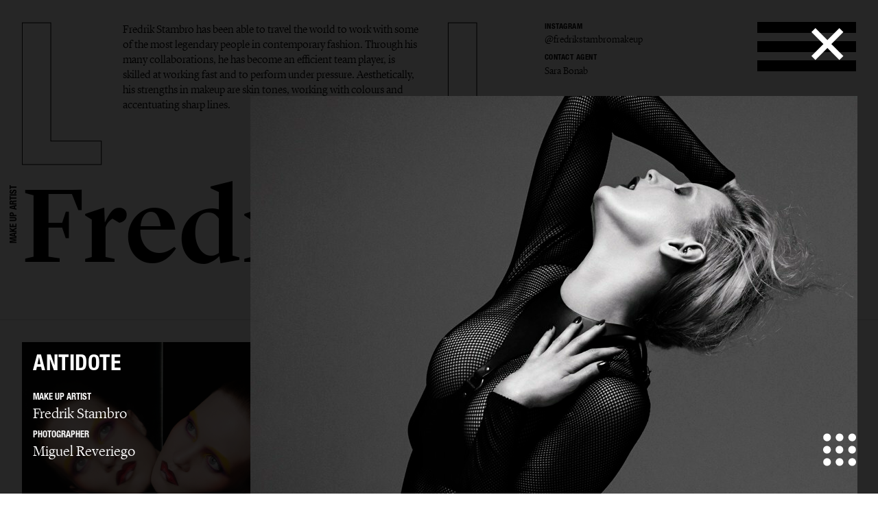

--- FILE ---
content_type: text/html; charset=UTF-8
request_url: https://lundlund.com/make-up-artists/fredrik-stambro/editorial/gallery/antidote-9211/
body_size: 21806
content:
<!DOCTYPE html>
<!--[if lt IE 7]><html class="no-js lt-ie9 lt-ie8 lt-ie7"><![endif]-->
<!--[if IE 7]><html class="no-js lt-ie9 lt-ie8"><![endif]-->
<!--[if IE 8]><html class="no-js lt-ie9"><![endif]-->
<!--[if gt IE 8]><!--><html class="no-js"><!--<![endif]-->
    <head>
        <meta charset="utf-8">
        <meta http-equiv="X-UA-Compatible" content="IE=edge,chrome=1">
        <title>LUNDLUND : EDITORIAL : FREDRIK STAMBRO</title>    
        <meta name="description" content="Fredrik Stambro has been able to travel the world to work with some of the most legendary people in contemporary fashion. Through his many collaborations, he has become an efficient team player, is skilled at working fast and to perform under pressure. Aesthetically, his strengths in makeup are skin tones, working with colours and accentuating sharp lines.
">
		<meta name="viewport" content="width=device-width, initial-scale=1, minimum-scale=1, maximum-scale=1, user-scalable=no">
        <link rel="icon" type="image/png" href="/site/_lundlund/favicon.png">
        
        <!-- CSS: Plugin sources -->
                <!-- CSS: Lundlund -->
        <link href="/wc/normalize.css" rel="stylesheet" type="text/css">
        <link href="/wc/components.css" rel="stylesheet" type="text/css">        
        <link href="/wc/lundlund-v2.css?v=1.2" rel="stylesheet" type="text/css">
        <link href="/wc/app.css?v=2.1" rel="stylesheet" type="text/css">
        <link href="/wc/style.css" rel="stylesheet" type="text/css">
        <link href="/wc/update.css?v=1654706344" rel="stylesheet" type="text/css">
        <script src="/c/vvheader.js"></script> 

        <link rel="stylesheet" media="all and (orientation:landscape)" href="/wc/landscape.css">

      
 
        <meta property="og:type" content="business.business">
        <meta property="og:title" content=": LUNDLUND :"> 
        <meta property="og:description" content="LundLund Agency representing the best Photographers, Stylists, Set Designers, Hair & Make Up, Casting Directors, Food Stylists & Illustrators.">
        <meta property="business:contact_data:street_address" content="Grev Turegatan 20">
        <meta property="business:contact_data:locality" content="Stockholm">
        <meta property="business:contact_data:region" content="Sweden">
        <meta property="business:contact_data:postal_code" content="114 46">
        <meta property="business:contact_data:country_name" content="Sweden">       
        
        <script src="//cdnjs.cloudflare.com/ajax/libs/jquery/2.2.0/jquery.min.js"></script>
        <script src="//ajax.googleapis.com/ajax/libs/jqueryui/1.11.4/jquery-ui.min.js"></script>		<script>window.jQuery || document.write('<script src="/site/_lundlund/c/vendor/jquery-1.11.2.min.js"><\/script>')</script>


        <style type="text/css">
            .instagram-start {
                position: absolute;
                bottom: -37px;
                pointer-events: all;
            }
            .instagram-start svg{
                width: 30px;
            }
            .instagram-menu svg{
                width: 25px;
            }

            @media (max-width: 767px) {
                .instagram-start {
                     bottom: -22px;
                }
                .instagram-start svg{
                    width: 20px;
                }
                .instagram-menu {
                    margin-top: 8px;
                }
                .instagram-menu svg{
                    width: 15px;
                }
            }
        </style>

        <script>
             window.fadeIn = function(obj) { 
               $(obj).addClass('loaded');
            }
			var settings = new Array(); settings['URL_PATH'] = null; settings['BASE_PATH'] = "/"; settings['HOST'] = "lundlund.com"; settings['TITLE'] = "LUNDLUND";
			settings['IMAGE_PATH'] = '';settings['LOADING_TEXT'] = 'Loading...'; settings['URL_PUSH'] = true; settings['vvLoading'] = 1;
			settings['pip_url'] = "https://lundlund.com/>";
            settings['msgbox'] = [];
            settings['msgbox']['default'] = [];
            settings['fullurl'] = "https://lundlund.com/";
            settings['msgbox']['default']['subject']  ="Message";
            var debugg = true,path = "/",currURL = "lundlund.com",baseUrl = "",domain = "https://lundlund.com/",vvDosubmit = false;
			var IE = false;	
            var myDropZone = null,previewTemplate;
             
             

		</script>
        <!--[if IE 8]> <script>var IE = true;  </script> <![endif]-->     
         

        <!-- Google tag (gtag.js) -->
        <script async src="https://www.googletagmanager.com/gtag/js?id=G-D1Z7CN60FJ"></script>
        <script>
            window.dataLayer = window.dataLayer || [];
            function gtag(){dataLayer.push(arguments);}
            gtag('js', new Date());

            gtag('config', 'G-D1Z7CN60FJ');

          
        </script>
       
         
        <style>
            html {
                -webkit-font-smoothin: antialiased;
              -moz-osx-font-smoothing: antialiased;
              -webkit-overflow-scrolling: touch;
            }
            .dev { outline: 1px solid #00f; }
            .avoid-clicks { pointer-events: none; }
            a:visited { color: inherit; }
            .logo-wrapper { pointer-events: none; }
            svg #lundlund #ll { pointer-events: visibleFill; }
            svg #lundlund #ll:hover { fill: rgba(0,0,0,0); stroke: #000; }
            svg #lundlund--outline #ll { pointer-events: visibleFill; }
            svg #lundlund--outline #ll:hover { fill:#000 ; stroke: rgba(0,0,0,0); }
            .nav { pointer-events: auto; }
            .module-image__text { white-space: nowrap; }
            .module-images.w1 > * { width: 100%; }
            .module-images.w2 > * { width: 50%; }
            .module-images.w3 > * { width: 33.33333333333333333%; }
            .module-images.w4 > * { width: 25%; }
            .module-images.w5 > * { width: 20%; }
            .module-images.w6 > * { width: 16.66666666666667%; }
            @media (max-width: 991px) {
            }
            @media (max-width: 767px) {
                .module-images.w1 > * { width: 50%; }
                .module-images.w2 > * { width: 50%; }
                .module-images.w3 > * { width: 50%; }
                .module-images.w4 > * { width: 50%; }
                .module-images.w5 > * { width: 50%; }
                .module-images.w6 > * { width: 50%; }
            }
            @media (max-width: 479px) {
                .module-images.w1 > * { width: 95%; }
                .module-images.w2 > * { width: 95%; }
                .module-images.w3 > * { width: 95%; }
                .module-images.w4 > * { width: 95%; }
                .module-images.w5 > * { width: 95%; }
                .module-images.w6 > * { width: 95%; }
            }
        </style> 
           
    </head>

    <body id="body" class="offline   ">
     <!--[if lt IE 9]>
        <p class="chromeframe">You are using an <strong>outdated</strong> browser. Please <a href="http://browsehappy.com/">upgrade your browser</a> or <a href="http://www.google.com/chromeframe/?redirect=true">activate Google Chrome Frame</a> to improve your experience.</p>
    <![endif]-->
    <div id="_body">
    <div class="page-wrapper"  id="content">
            



    
	<div class="header">
		<div class="creative-contact">
				<div class="creative-contact__label">Instagram</div><div class="creative-contact__link"><a href="https://www.instagram.com/fredrikstambromakeup" target="_blank">@fredrikstambromakeup</a></div>
											
					
												<div class="creative-contact__label">Contact Agent</div>
				<a class="creative-contact__link" href="/cdn-cgi/l/email-protection#fb889a899abb978e959f978e959fd5989496c488c6">Sara Bonab</a>
			</div>
		<div class="logo-wrapper logo-wrapper--fixed">
			<div class="logo w-embed">
				<?xml version="1.0" encoding="UTF-8" standalone="no" ?>
				<svg width="100%"   viewbox="0 0 1195 207" version="1.1" xmlns="http://www.w3.org/2000/svg" xmlns:xlink="http://www.w3.org/1999/xlink">
					<g id="lundlund--outline" stroke="none" stroke-width="1" fill="none" fill-rule="evenodd">
						<g id="ll" stroke="#000000">
							<polygon id="ll__1" points="724.016 204 724.016 170.488 651.596 170.488 651.596 1.224 610.7 1.224 610.7 204"></polygon>
							<polygon id="ll__2" points="113.7 204 113.7 170.488 41.28 170.488 41.28 1.224 0.384 1.224 0.384 204"></polygon>
						</g>
					</g>
				</svg>
			</div>
			<div class="nav" data-ix="nav-on-creative" id="nav">
				<div class="nav__stripe"></div>
				<div class="nav__stripe"></div>
				<div class="nav__stripe"></div>
			</div>
		</div>
		<div class="creative-intro">
				<a href="/make-up-artists/fredrik-stambro/bio/">Fredrik Stambro has been able to travel the world to work with some of the most legendary people in contemporary fashion. Through his many collaborations, he has become an efficient team player, is skilled at working fast and to perform under pressure. Aesthetically, his strengths in makeup are skin tones, working with colours and accentuating sharp lines.
</a>
			 
			</div>
		<div class="logo-wrapper logo-wrapper--position-auto">
			<img class="logo logo--hidden" src="/images/591173728e41bd4e73c9cbf0_LL.svg">
			
			
		</div>
	</div>
	<div class="creative-header">
		<div class="creative-header__jobtitle">Make Up Artist</div>
		<div class="creative-header__name">Fredrik Stambro</div>
		<ul class="creative-header__menu w-list-unstyled">
			<li class="creative-header__menuitem "><a href="/make-up-artists/fredrik-stambro/">Selected work</a></li>
			<li class="creative-header__menuitem  creative-header__menuitem--current ">
						<a href="/make-up-artists/fredrik-stambro/editorial/" title="EDITORIAL : FREDRIK STAMBRO">
							Editorial							
						</a>
					</li><li class="creative-header__menuitem ">
						<a href="/make-up-artists/fredrik-stambro/advertising/" title="ADVERTISING : FREDRIK STAMBRO">
							Advertising							
						</a>
					</li><li class="creative-header__menuitem ">
						<a href="/make-up-artists/fredrik-stambro/beauty/" title="BEAUTY : FREDRIK STAMBRO">
							Beauty							
						</a>
					</li><li class="creative-header__menuitem ">
						<a href="/make-up-artists/fredrik-stambro/covers/" title="COVERS : FREDRIK STAMBRO">
							Covers							
						</a>
					</li><li class="creative-header__menuitem ">
						<a href="/make-up-artists/fredrik-stambro/film/" title="FILM : FREDRIK STAMBRO">
							Film							
						</a>
					</li><li class="creative-header__menuitem "><a href="/make-up-artists/fredrik-stambro/bio/" title="BIO : FREDRIK STAMBRO">bio</a></li>			
			 
		</ul>
	</div>

	<div class="page-module" style="padding: 2rem;">
    <div class="page-module__main"  style="margin: 0px;width: 100%;">
    <div class="module-mosaic-loding">Loading...</div>
    <div class="module-mosaic"><a href="/make-up-artists/fredrik-stambro/editorial/gallery/beauty-17397/" width="2000" height="1661" sort="0" id="item-17397" class="noAjax module-image module-image--in_mosaic gallery-open" url="beauty-17397" idx="17397">
					<img class="module-image__image" src="//cdn.lundlund.se/ll/large/lundlund-134537.jpg" alt="LUNDLUND : Beauty" title="LUNDLUND : Beauty">
					<div class="module-image__bottomtext module-image__bottomtext--no-fixed-height">
						<div class="module-image__jobname">Beauty</div>
					</div>
										
				</a><a href="/make-up-artists/fredrik-stambro/editorial/gallery/elle-sweden-17114/" width="2200" height="1500" sort="0" id="item-17114" class="noAjax module-image module-image--in_mosaic gallery-open" url="elle-sweden-17114" idx="17114">
					<img class="module-image__image" src="//cdn.lundlund.se/ll/large/lundlund-131214.jpg" alt="LUNDLUND : ELLE Sweden" title="LUNDLUND : ELLE Sweden">
					<div class="module-image__bottomtext module-image__bottomtext--no-fixed-height">
						<div class="module-image__jobname">ELLE Sweden</div>
					</div>
										
				</a><a href="/make-up-artists/fredrik-stambro/editorial/gallery/cap74024-16995/" width="1473" height="2000" sort="0" id="item-16995" class="noAjax module-image module-image--in_mosaic gallery-open" url="cap74024-16995" idx="16995">
					<img class="module-image__image" src="//cdn.lundlund.se/ll/large/lundlund-129719.jpg" alt="LUNDLUND : CAP74024 " title="LUNDLUND : CAP74024 ">
					<div class="module-image__bottomtext module-image__bottomtext--no-fixed-height">
						<div class="module-image__jobname">CAP74024 </div>
					</div>
										
				</a><a href="/make-up-artists/fredrik-stambro/editorial/gallery/the-travel-almanac-16984/" width="1379" height="1751" sort="0" id="item-16984" class="noAjax module-image module-image--in_mosaic gallery-open" url="the-travel-almanac-16984" idx="16984">
					<img class="module-image__image" src="//cdn.lundlund.se/ll/large/lundlund-129549.jpg" alt="LUNDLUND : The Travel Almanac" title="LUNDLUND : The Travel Almanac">
					<div class="module-image__bottomtext module-image__bottomtext--no-fixed-height">
						<div class="module-image__jobname">The Travel Almanac</div>
					</div>
										
				</a><a href="/make-up-artists/fredrik-stambro/editorial/gallery/vogue-italia-10779/" width="1571" height="2000" sort="143" id="item-10779" class="noAjax module-image module-image--in_mosaic gallery-open" url="vogue-italia-10779" idx="10779">
					<img class="module-image__image" src="//cdn.lundlund.se/ll/large/lundlund-75998.jpg" alt="LUNDLUND : Vogue Italia" title="LUNDLUND : Vogue Italia">
					<div class="module-image__bottomtext module-image__bottomtext--no-fixed-height">
						<div class="module-image__jobname">Vogue Italia</div>
					</div>
										
				</a><a href="/make-up-artists/fredrik-stambro/editorial/gallery/vogue-japan-14165/" width="2657" height="1772" sort="0" id="item-14165" class="noAjax module-image module-image--in_mosaic gallery-open" url="vogue-japan-14165" idx="14165">
					<img class="module-image__image" src="//cdn.lundlund.se/ll/large/lundlund-101619.jpg" alt="LUNDLUND : Vogue Japan" title="LUNDLUND : Vogue Japan">
					<div class="module-image__bottomtext module-image__bottomtext--no-fixed-height">
						<div class="module-image__jobname">Vogue Japan</div>
					</div>
										
				</a><a href="/make-up-artists/fredrik-stambro/editorial/gallery/elle-sweden-16185/" width="1329" height="1754" sort="0" id="item-16185" class="noAjax module-image module-image--in_mosaic gallery-open" url="elle-sweden-16185" idx="16185">
					<img class="module-image__image" src="//cdn.lundlund.se/ll/large/lundlund-121714.jpg" alt="LUNDLUND : ELLE Sweden" title="LUNDLUND : ELLE Sweden">
					<div class="module-image__bottomtext module-image__bottomtext--no-fixed-height">
						<div class="module-image__jobname">ELLE Sweden</div>
					</div>
										
				</a><a href="/make-up-artists/fredrik-stambro/editorial/gallery/vogue-scandinavia-14972/" width="1543" height="2000" sort="0" id="item-14972" class="noAjax module-image module-image--in_mosaic gallery-open" url="vogue-scandinavia-14972" idx="14972">
					<img class="module-image__image" src="//cdn.lundlund.se/ll/large/lundlund-109902.jpg" alt="LUNDLUND : Vogue Scandinavia" title="LUNDLUND : Vogue Scandinavia">
					<div class="module-image__bottomtext module-image__bottomtext--no-fixed-height">
						<div class="module-image__jobname">Vogue Scandinavia</div>
					</div>
										
				</a><a href="/make-up-artists/fredrik-stambro/editorial/gallery/mixte-magazine-15623/" width="1587" height="2000" sort="0" id="item-15623" class="noAjax module-image module-image--in_mosaic gallery-open" url="mixte-magazine-15623" idx="15623">
					<img class="module-image__image" src="//cdn.lundlund.se/ll/large/lundlund-115955.jpg" alt="LUNDLUND : Mixte Magazine" title="LUNDLUND : Mixte Magazine">
					<div class="module-image__bottomtext module-image__bottomtext--no-fixed-height">
						<div class="module-image__jobname">Mixte Magazine</div>
					</div>
										
				</a><a href="/make-up-artists/fredrik-stambro/editorial/gallery/vogue-poland-15496/" width="1600" height="2000" sort="0" id="item-15496" class="noAjax module-image module-image--in_mosaic gallery-open" url="vogue-poland-15496" idx="15496">
					<img class="module-image__image" src="//cdn.lundlund.se/ll/large/lundlund-114613.jpg" alt="LUNDLUND : Vogue Poland" title="LUNDLUND : Vogue Poland">
					<div class="module-image__bottomtext module-image__bottomtext--no-fixed-height">
						<div class="module-image__jobname">Vogue Poland</div>
					</div>
										
				</a><a href="/make-up-artists/fredrik-stambro/editorial/gallery/elle-sweden-16261/" width="2000" height="2903" sort="0" id="item-16261" class="noAjax module-image module-image--in_mosaic gallery-open" url="elle-sweden-16261" idx="16261">
					<img class="module-image__image" src="//cdn.lundlund.se/ll/large/lundlund-122377.jpg" alt="LUNDLUND : ELLE Sweden" title="LUNDLUND : ELLE Sweden">
					<div class="module-image__bottomtext module-image__bottomtext--no-fixed-height">
						<div class="module-image__jobname">ELLE Sweden</div>
					</div>
										
				</a><a href="/make-up-artists/fredrik-stambro/editorial/gallery/vogue-japan-14694/" width="2657" height="1772" sort="0" id="item-14694" class="noAjax module-image module-image--in_mosaic gallery-open" url="vogue-japan-14694" idx="14694">
					<img class="module-image__image" src="//cdn.lundlund.se/ll/large/lundlund-107507.jpg" alt="LUNDLUND : Vogue Japan" title="LUNDLUND : Vogue Japan">
					<div class="module-image__bottomtext module-image__bottomtext--no-fixed-height">
						<div class="module-image__jobname">Vogue Japan</div>
					</div>
										
				</a><a href="/make-up-artists/fredrik-stambro/editorial/gallery/vogue-italia-9951/" width="2699" height="1801" sort="5" id="item-9951" class="noAjax module-image module-image--in_mosaic gallery-open" url="vogue-italia-9951" idx="9951">
					<img class="module-image__image" src="//cdn.lundlund.se/ll/large/lundlund-67925.jpg" alt="LUNDLUND : Vogue Italia" title="LUNDLUND : Vogue Italia">
					<div class="module-image__bottomtext module-image__bottomtext--no-fixed-height">
						<div class="module-image__jobname">Vogue Italia</div>
					</div>
										
				</a><a href="/make-up-artists/fredrik-stambro/editorial/gallery/vogue-russia-14867/" width="4096" height="5464" sort="0" id="item-14867" class="noAjax module-image module-image--in_mosaic gallery-open" url="vogue-russia-14867" idx="14867">
					<img class="module-image__image" src="//cdn.lundlund.se/ll/large/lundlund-108825.jpg" alt="LUNDLUND : Vogue Russia" title="LUNDLUND : Vogue Russia">
					<div class="module-image__bottomtext module-image__bottomtext--no-fixed-height">
						<div class="module-image__jobname">Vogue Russia</div>
					</div>
										
				</a><a href="/make-up-artists/fredrik-stambro/editorial/gallery/beauty-adjacent-16546/" width="2000" height="1600" sort="0" id="item-16546" class="noAjax module-image module-image--in_mosaic gallery-open" url="beauty-adjacent-16546" idx="16546">
					<img class="module-image__image" src="//cdn.lundlund.se/ll/large/lundlund-124746.jpg" alt="LUNDLUND : Beauty Adjacent" title="LUNDLUND : Beauty Adjacent">
					<div class="module-image__bottomtext module-image__bottomtext--no-fixed-height">
						<div class="module-image__jobname">Beauty Adjacent</div>
					</div>
										
				</a><a href="/make-up-artists/fredrik-stambro/editorial/gallery/mixte-magazine-15893/" width="2000" height="1500" sort="0" id="item-15893" class="noAjax module-image module-image--in_mosaic gallery-open" url="mixte-magazine-15893" idx="15893">
					<img class="module-image__image" src="//cdn.lundlund.se/ll/large/lundlund-119020.jpg" alt="LUNDLUND : Mixte Magazine" title="LUNDLUND : Mixte Magazine">
					<div class="module-image__bottomtext module-image__bottomtext--no-fixed-height">
						<div class="module-image__jobname">Mixte Magazine</div>
					</div>
										
				</a><a href="/make-up-artists/fredrik-stambro/editorial/gallery/vogue-japan-14552/" width="2657" height="1772" sort="0" id="item-14552" class="noAjax module-image module-image--in_mosaic gallery-open" url="vogue-japan-14552" idx="14552">
					<img class="module-image__image" src="//cdn.lundlund.se/ll/large/lundlund-106119.jpg" alt="LUNDLUND : Vogue Japan " title="LUNDLUND : Vogue Japan ">
					<div class="module-image__bottomtext module-image__bottomtext--no-fixed-height">
						<div class="module-image__jobname">Vogue Japan </div>
					</div>
										
				</a><a href="/make-up-artists/fredrik-stambro/editorial/gallery/elle-sweden-16070/" width="1600" height="2114" sort="0" id="item-16070" class="noAjax module-image module-image--in_mosaic gallery-open" url="elle-sweden-16070" idx="16070">
					<img class="module-image__image" src="//cdn.lundlund.se/ll/large/lundlund-120503.jpg" alt="LUNDLUND : ELLE Sweden " title="LUNDLUND : ELLE Sweden ">
					<div class="module-image__bottomtext module-image__bottomtext--no-fixed-height">
						<div class="module-image__jobname">ELLE Sweden </div>
					</div>
										
				</a><a href="/make-up-artists/fredrik-stambro/editorial/gallery/vogue-japan-14872/" width="2160" height="1409" sort="0" id="item-14872" class="noAjax module-image module-image--in_mosaic gallery-open" url="vogue-japan-14872" idx="14872">
					<img class="module-image__image" src="//cdn.lundlund.se/ll/large/lundlund-108858.jpg" alt="LUNDLUND : Vogue Japan" title="LUNDLUND : Vogue Japan">
					<div class="module-image__bottomtext module-image__bottomtext--no-fixed-height">
						<div class="module-image__jobname">Vogue Japan</div>
					</div>
										
				</a><a href="/make-up-artists/fredrik-stambro/editorial/gallery/holiday-magazine-11361/" width="2000" height="1413" sort="0" id="item-11361" class="noAjax module-image module-image--in_mosaic gallery-open" url="holiday-magazine-11361" idx="11361">
					<img class="module-image__image" src="//cdn.lundlund.se/ll/large/lundlund-77921.jpg" alt="LUNDLUND : Holiday Magazine" title="LUNDLUND : Holiday Magazine">
					<div class="module-image__bottomtext module-image__bottomtext--no-fixed-height">
						<div class="module-image__jobname">Holiday Magazine</div>
					</div>
										
				</a><a href="/make-up-artists/fredrik-stambro/editorial/gallery/modelscom-tema-e-variazioni-9910/" width="1480" height="2000" sort="8" id="item-9910" class="noAjax module-image module-image--in_mosaic gallery-open" url="modelscom-tema-e-variazioni-9910" idx="9910">
					<img class="module-image__image" src="//cdn.lundlund.se/ll/large/lundlund-67756.jpg" alt="LUNDLUND : Models.com/Tema e Variazioni" title="LUNDLUND : Models.com/Tema e Variazioni">
					<div class="module-image__bottomtext module-image__bottomtext--no-fixed-height">
						<div class="module-image__jobname">Models.com/Tema e Variazioni</div>
					</div>
										
				</a><a href="/make-up-artists/fredrik-stambro/editorial/gallery/vogue-scandinavia-16928/" width="1600" height="2000" sort="0" id="item-16928" class="noAjax module-image module-image--in_mosaic gallery-open" url="vogue-scandinavia-16928" idx="16928">
					<img class="module-image__image" src="//cdn.lundlund.se/ll/large/lundlund-128991.jpg" alt="LUNDLUND : Vogue Scandinavia" title="LUNDLUND : Vogue Scandinavia">
					<div class="module-image__bottomtext module-image__bottomtext--no-fixed-height">
						<div class="module-image__jobname">Vogue Scandinavia</div>
					</div>
										
				</a><a href="/make-up-artists/fredrik-stambro/editorial/gallery/lovewant-magazine-15369/" width="2138" height="2671" sort="0" id="item-15369" class="noAjax module-image module-image--in_mosaic gallery-open" url="lovewant-magazine-15369" idx="15369">
					<img class="module-image__image" src="//cdn.lundlund.se/ll/large/lundlund-113636.jpg" alt="LUNDLUND : Lovewant magazine" title="LUNDLUND : Lovewant magazine">
					<div class="module-image__bottomtext module-image__bottomtext--no-fixed-height">
						<div class="module-image__jobname">Lovewant magazine</div>
					</div>
										
				</a><a href="/make-up-artists/fredrik-stambro/editorial/gallery/vogue-scandinavia-15835/" width="1200" height="1600" sort="0" id="item-15835" class="noAjax module-image module-image--in_mosaic gallery-open" url="vogue-scandinavia-15835" idx="15835">
					<img class="module-image__image" src="//cdn.lundlund.se/ll/large/lundlund-118336.jpg" alt="LUNDLUND : Vogue Scandinavia" title="LUNDLUND : Vogue Scandinavia">
					<div class="module-image__bottomtext module-image__bottomtext--no-fixed-height">
						<div class="module-image__jobname">Vogue Scandinavia</div>
					</div>
										
				</a><a href="/make-up-artists/fredrik-stambro/editorial/gallery/gucci-x-rave-review-14966/" width="1920" height="2400" sort="0" id="item-14966" class="noAjax module-image module-image--in_mosaic gallery-open" url="gucci-x-rave-review-14966" idx="14966">
					<img class="module-image__image" src="//cdn.lundlund.se/ll/large/lundlund-109821.jpg" alt="LUNDLUND : Gucci x Rave Review" title="LUNDLUND : Gucci x Rave Review">
					<div class="module-image__bottomtext module-image__bottomtext--no-fixed-height">
						<div class="module-image__jobname">Gucci x Rave Review</div>
					</div>
										
				</a><a href="/make-up-artists/fredrik-stambro/editorial/gallery/vogue-scandinavia-15189/" width="2000" height="1341" sort="0" id="item-15189" class="noAjax module-image module-image--in_mosaic gallery-open" url="vogue-scandinavia-15189" idx="15189">
					<img class="module-image__image" src="//cdn.lundlund.se/ll/large/lundlund-112018.jpg" alt="LUNDLUND : Vogue Scandinavia" title="LUNDLUND : Vogue Scandinavia">
					<div class="module-image__bottomtext module-image__bottomtext--no-fixed-height">
						<div class="module-image__jobname">Vogue Scandinavia</div>
					</div>
										
				</a><a href="/make-up-artists/fredrik-stambro/editorial/gallery/behind-the-blinds-15125/" width="1000" height="1500" sort="0" id="item-15125" class="noAjax module-image module-image--in_mosaic gallery-open" url="behind-the-blinds-15125" idx="15125">
					<img class="module-image__image" src="//cdn.lundlund.se/ll/large/lundlund-111348.jpg" alt="LUNDLUND : Behind the Blinds" title="LUNDLUND : Behind the Blinds">
					<div class="module-image__bottomtext module-image__bottomtext--no-fixed-height">
						<div class="module-image__jobname">Behind the Blinds</div>
					</div>
										
				</a><a href="/make-up-artists/fredrik-stambro/editorial/gallery/vogue-scandinavia-14980/" width="1600" height="2000" sort="0" id="item-14980" class="noAjax module-image module-image--in_mosaic gallery-open" url="vogue-scandinavia-14980" idx="14980">
					<img class="module-image__image" src="//cdn.lundlund.se/ll/large/lundlund-110009.jpg" alt="LUNDLUND : Vogue Scandinavia" title="LUNDLUND : Vogue Scandinavia">
					<div class="module-image__bottomtext module-image__bottomtext--no-fixed-height">
						<div class="module-image__jobname">Vogue Scandinavia</div>
					</div>
										
				</a><a href="/make-up-artists/fredrik-stambro/editorial/gallery/vogue-scandinavia-15046/" width="1200" height="1600" sort="0" id="item-15046" class="noAjax module-image module-image--in_mosaic gallery-open" url="vogue-scandinavia-15046" idx="15046">
					<img class="module-image__image" src="//cdn.lundlund.se/ll/large/lundlund-110673.jpg" alt="LUNDLUND : Vogue Scandinavia" title="LUNDLUND : Vogue Scandinavia">
					<div class="module-image__bottomtext module-image__bottomtext--no-fixed-height">
						<div class="module-image__jobname">Vogue Scandinavia</div>
					</div>
										
				</a><a href="/make-up-artists/fredrik-stambro/editorial/gallery/vogue-scandinavia-14978/" width="1200" height="1500" sort="0" id="item-14978" class="noAjax module-image module-image--in_mosaic gallery-open" url="vogue-scandinavia-14978" idx="14978">
					<img class="module-image__image" src="//cdn.lundlund.se/ll/large/lundlund-109972.jpg" alt="LUNDLUND : Vogue Scandinavia" title="LUNDLUND : Vogue Scandinavia">
					<div class="module-image__bottomtext module-image__bottomtext--no-fixed-height">
						<div class="module-image__jobname">Vogue Scandinavia</div>
					</div>
										
				</a><a href="/make-up-artists/fredrik-stambro/editorial/gallery/dansk-magazine-14887/" width="1081" height="1298" sort="0" id="item-14887" class="noAjax module-image module-image--in_mosaic gallery-open" url="dansk-magazine-14887" idx="14887">
					<img class="module-image__image" src="//cdn.lundlund.se/ll/large/lundlund-109001.jpg" alt="LUNDLUND : Dansk Magazine" title="LUNDLUND : Dansk Magazine">
					<div class="module-image__bottomtext module-image__bottomtext--no-fixed-height">
						<div class="module-image__jobname">Dansk Magazine</div>
					</div>
										
				</a><a href="/make-up-artists/fredrik-stambro/editorial/gallery/behind-the-blinds-magazine-14878/" width="1000" height="1500" sort="0" id="item-14878" class="noAjax module-image module-image--in_mosaic gallery-open" url="behind-the-blinds-magazine-14878" idx="14878">
					<img class="module-image__image" src="//cdn.lundlund.se/ll/large/lundlund-108900.jpg" alt="LUNDLUND : Behind the blinds Magazine" title="LUNDLUND : Behind the blinds Magazine">
					<div class="module-image__bottomtext module-image__bottomtext--no-fixed-height">
						<div class="module-image__jobname">Behind the blinds Magazine</div>
					</div>
										
				</a><a href="/make-up-artists/fredrik-stambro/editorial/gallery/elle-sweden-14850/" width="2240" height="2986" sort="0" id="item-14850" class="noAjax module-image module-image--in_mosaic gallery-open" url="elle-sweden-14850" idx="14850">
					<img class="module-image__image" src="//cdn.lundlund.se/ll/large/lundlund-108670.jpg" alt="LUNDLUND : ELLE Sweden" title="LUNDLUND : ELLE Sweden">
					<div class="module-image__bottomtext module-image__bottomtext--no-fixed-height">
						<div class="module-image__jobname">ELLE Sweden</div>
					</div>
										
				</a><a href="/make-up-artists/fredrik-stambro/editorial/gallery/bon-magazine-14843/" width="2160" height="1603" sort="0" id="item-14843" class="noAjax module-image module-image--in_mosaic gallery-open" url="bon-magazine-14843" idx="14843">
					<img class="module-image__image" src="//cdn.lundlund.se/ll/large/lundlund-108594.jpg" alt="LUNDLUND : Bon Magazine" title="LUNDLUND : Bon Magazine">
					<div class="module-image__bottomtext module-image__bottomtext--no-fixed-height">
						<div class="module-image__jobname">Bon Magazine</div>
					</div>
										
				</a><a href="/make-up-artists/fredrik-stambro/editorial/gallery/laposofficiel-ukraine-14794/" width="1146" height="1500" sort="0" id="item-14794" class="noAjax module-image module-image--in_mosaic gallery-open" url="laposofficiel-ukraine-14794" idx="14794">
					<img class="module-image__image" src="//cdn.lundlund.se/ll/large/lundlund-108302.jpg" alt="LUNDLUND : L&apos;Officiel Ukraine" title="LUNDLUND : L&apos;Officiel Ukraine">
					<div class="module-image__bottomtext module-image__bottomtext--no-fixed-height">
						<div class="module-image__jobname">L&apos;Officiel Ukraine</div>
					</div>
										
				</a><a href="/make-up-artists/fredrik-stambro/editorial/gallery/personal-project-14045/" width="2000" height="2000" sort="0" id="item-14045" class="noAjax module-image module-image--in_mosaic gallery-open" url="personal-project-14045" idx="14045">
					<img class="module-image__image" src="//cdn.lundlund.se/ll/large/lundlund-100532.jpg" alt="LUNDLUND : Personal Project" title="LUNDLUND : Personal Project">
					<div class="module-image__bottomtext module-image__bottomtext--no-fixed-height">
						<div class="module-image__jobname">Personal Project</div>
					</div>
										
				</a><a href="/make-up-artists/fredrik-stambro/editorial/gallery/elle-sweden-14385/" width="1000" height="667" sort="0" id="item-14385" class="noAjax module-image module-image--in_mosaic gallery-open" url="elle-sweden-14385" idx="14385">
					<img class="module-image__image" src="//cdn.lundlund.se/ll/large/lundlund-104754.jpg" alt="LUNDLUND : ELLE Sweden" title="LUNDLUND : ELLE Sweden">
					<div class="module-image__bottomtext module-image__bottomtext--no-fixed-height">
						<div class="module-image__jobname">ELLE Sweden</div>
					</div>
										
				</a><a href="/make-up-artists/fredrik-stambro/editorial/gallery/revue-magazine-14335/" width="1890" height="1276" sort="0" id="item-14335" class="noAjax module-image module-image--in_mosaic gallery-open" url="revue-magazine-14335" idx="14335">
					<img class="module-image__image" src="//cdn.lundlund.se/ll/large/lundlund-104221.jpg" alt="LUNDLUND : Revue Magazine" title="LUNDLUND : Revue Magazine">
					<div class="module-image__bottomtext module-image__bottomtext--no-fixed-height">
						<div class="module-image__jobname">Revue Magazine</div>
					</div>
										
				</a><a href="/make-up-artists/fredrik-stambro/editorial/gallery/elle-sweden-14355/" width="1500" height="2000" sort="0" id="item-14355" class="noAjax module-image module-image--in_mosaic gallery-open" url="elle-sweden-14355" idx="14355">
					<img class="module-image__image" src="//cdn.lundlund.se/ll/large/lundlund-104460.jpg" alt="LUNDLUND : ELLE Sweden" title="LUNDLUND : ELLE Sweden">
					<div class="module-image__bottomtext module-image__bottomtext--no-fixed-height">
						<div class="module-image__jobname">ELLE Sweden</div>
					</div>
										
				</a><a href="/make-up-artists/fredrik-stambro/editorial/gallery/elle-sweden-13744/" width="3045" height="4059" sort="0" id="item-13744" class="noAjax module-image module-image--in_mosaic gallery-open" url="elle-sweden-13744" idx="13744">
					<img class="module-image__image" src="//cdn.lundlund.se/ll/large/lundlund-97677.jpg" alt="LUNDLUND : ELLE Sweden" title="LUNDLUND : ELLE Sweden">
					<div class="module-image__bottomtext module-image__bottomtext--no-fixed-height">
						<div class="module-image__jobname">ELLE Sweden</div>
					</div>
										
				</a><a href="/make-up-artists/fredrik-stambro/editorial/gallery/numero-china-13733/" width="1534" height="2000" sort="0" id="item-13733" class="noAjax module-image module-image--in_mosaic gallery-open" url="numero-china-13733" idx="13733">
					<img class="module-image__image" src="//cdn.lundlund.se/ll/large/lundlund-97598.jpg" alt="LUNDLUND : Numéro China " title="LUNDLUND : Numéro China ">
					<div class="module-image__bottomtext module-image__bottomtext--no-fixed-height">
						<div class="module-image__jobname">Numéro China </div>
					</div>
										
				</a><a href="/make-up-artists/fredrik-stambro/editorial/gallery/beauty-project-13879/" width="2400" height="3000" sort="0" id="item-13879" class="noAjax module-image module-image--in_mosaic gallery-open" url="beauty-project-13879" idx="13879">
					<img class="module-image__image" src="//cdn.lundlund.se/ll/large/lundlund-98740.jpg" alt="LUNDLUND : Beauty Project " title="LUNDLUND : Beauty Project ">
					<div class="module-image__bottomtext module-image__bottomtext--no-fixed-height">
						<div class="module-image__jobname">Beauty Project </div>
					</div>
										
				</a><a href="/make-up-artists/fredrik-stambro/editorial/gallery/numero-13556/" width="2000" height="2608" sort="0" id="item-13556" class="noAjax module-image module-image--in_mosaic gallery-open" url="numero-13556" idx="13556">
					<img class="module-image__image" src="//cdn.lundlund.se/ll/large/lundlund-96252.jpg" alt="LUNDLUND : Numéro" title="LUNDLUND : Numéro">
					<div class="module-image__bottomtext module-image__bottomtext--no-fixed-height">
						<div class="module-image__jobname">Numéro</div>
					</div>
										
				</a><a href="/make-up-artists/fredrik-stambro/editorial/gallery/numero-paris-12742/" width="2431" height="3350" sort="0" id="item-12742" class="noAjax module-image module-image--in_mosaic gallery-open" url="numero-paris-12742" idx="12742">
					<img class="module-image__image" src="//cdn.lundlund.se/ll/large/lundlund-89369.jpg" alt="LUNDLUND : Numéro Paris" title="LUNDLUND : Numéro Paris">
					<div class="module-image__bottomtext module-image__bottomtext--no-fixed-height">
						<div class="module-image__jobname">Numéro Paris</div>
					</div>
										
				</a><a href="/make-up-artists/fredrik-stambro/editorial/gallery/manner-magazine-13307/" width="2500" height="1637" sort="0" id="item-13307" class="noAjax module-image module-image--in_mosaic gallery-open" url="manner-magazine-13307" idx="13307">
					<img class="module-image__image" src="//cdn.lundlund.se/ll/large/lundlund-94152.jpg" alt="LUNDLUND : Manner Magazine" title="LUNDLUND : Manner Magazine">
					<div class="module-image__bottomtext module-image__bottomtext--no-fixed-height">
						<div class="module-image__jobname">Manner Magazine</div>
					</div>
										
				</a><a href="/make-up-artists/fredrik-stambro/editorial/gallery/styleby-13679/" width="918" height="1200" sort="0" id="item-13679" class="noAjax module-image module-image--in_mosaic gallery-open" url="styleby-13679" idx="13679">
					<img class="module-image__image" src="//cdn.lundlund.se/ll/large/lundlund-97164.jpg" alt="LUNDLUND : Styleby" title="LUNDLUND : Styleby">
					<div class="module-image__bottomtext module-image__bottomtext--no-fixed-height">
						<div class="module-image__jobname">Styleby</div>
					</div>
										
				</a><a href="/make-up-artists/fredrik-stambro/editorial/gallery/harperaposs-bazaar-germany-9097/" width="1177" height="1600" sort="92" id="item-9097" class="noAjax module-image module-image--in_mosaic gallery-open" url="harperaposs-bazaar-germany-9097" idx="9097">
					<img class="module-image__image" src="//cdn.lundlund.se/ll/large/lundlund-62186.jpg" alt="LUNDLUND : Harper&apos;s Bazaar Germany" title="LUNDLUND : Harper&apos;s Bazaar Germany">
					<div class="module-image__bottomtext module-image__bottomtext--no-fixed-height">
						<div class="module-image__jobname">Harper&apos;s Bazaar Germany</div>
					</div>
										
				</a><a href="/make-up-artists/fredrik-stambro/editorial/gallery/glamour-beauty-book-shiseido-13339/" width="2106" height="2618" sort="0" id="item-13339" class="noAjax module-image module-image--in_mosaic gallery-open" url="glamour-beauty-book-shiseido-13339" idx="13339">
					<img class="module-image__image" src="//cdn.lundlund.se/ll/large/lundlund-94684.jpg" alt="LUNDLUND : Glamour Beauty Book - SHISEIDO " title="LUNDLUND : Glamour Beauty Book - SHISEIDO ">
					<div class="module-image__bottomtext module-image__bottomtext--no-fixed-height">
						<div class="module-image__jobname">Glamour Beauty Book - SHISEIDO </div>
					</div>
										
				</a><a href="/make-up-artists/fredrik-stambro/editorial/gallery/odda-magazine-13254/" width="2850" height="2276" sort="0" id="item-13254" class="noAjax module-image module-image--in_mosaic gallery-open" url="odda-magazine-13254" idx="13254">
					<img class="module-image__image" src="//cdn.lundlund.se/ll/large/lundlund-93606.jpg" alt="LUNDLUND : Odda Magazine" title="LUNDLUND : Odda Magazine">
					<div class="module-image__bottomtext module-image__bottomtext--no-fixed-height">
						<div class="module-image__jobname">Odda Magazine</div>
					</div>
										
				</a><a href="/make-up-artists/fredrik-stambro/editorial/gallery/vogue-japan-11402/" width="1552" height="2000" sort="0" id="item-11402" class="noAjax module-image module-image--in_mosaic gallery-open" url="vogue-japan-11402" idx="11402">
					<img class="module-image__image" src="//cdn.lundlund.se/ll/large/lundlund-78372.jpg" alt="LUNDLUND : Vogue Japan" title="LUNDLUND : Vogue Japan">
					<div class="module-image__bottomtext module-image__bottomtext--no-fixed-height">
						<div class="module-image__jobname">Vogue Japan</div>
					</div>
										
				</a><a href="/make-up-artists/fredrik-stambro/editorial/gallery/vogue-germany-9172/" width="659" height="865" sort="121" id="item-9172" class="noAjax module-image module-image--in_mosaic gallery-open" url="vogue-germany-9172" idx="9172">
					<img class="module-image__image" src="//cdn.lundlund.se/ll/large/lundlund-62682.jpg" alt="LUNDLUND : Vogue Germany" title="LUNDLUND : Vogue Germany">
					<div class="module-image__bottomtext module-image__bottomtext--no-fixed-height">
						<div class="module-image__jobname">Vogue Germany</div>
					</div>
										
				</a><a href="/make-up-artists/fredrik-stambro/editorial/gallery/harperaposs-bazaar-germany-9106/" width="1179" height="800" sort="90" id="item-9106" class="noAjax module-image module-image--in_mosaic gallery-open" url="harperaposs-bazaar-germany-9106" idx="9106">
					<img class="module-image__image" src="//cdn.lundlund.se/ll/large/lundlund-62226.jpg" alt="LUNDLUND : Harper&apos;s Bazaar Germany" title="LUNDLUND : Harper&apos;s Bazaar Germany">
					<div class="module-image__bottomtext module-image__bottomtext--no-fixed-height">
						<div class="module-image__jobname">Harper&apos;s Bazaar Germany</div>
					</div>
										
				</a><a href="/make-up-artists/fredrik-stambro/editorial/gallery/cake-magazine-13714/" width="960" height="707" sort="0" id="item-13714" class="noAjax module-image module-image--in_mosaic gallery-open" url="cake-magazine-13714" idx="13714">
					<img class="module-image__image" src="//cdn.lundlund.se/ll/large/lundlund-97446.jpg" alt="LUNDLUND : Cake Magazine" title="LUNDLUND : Cake Magazine">
					<div class="module-image__bottomtext module-image__bottomtext--no-fixed-height">
						<div class="module-image__jobname">Cake Magazine</div>
					</div>
										
				</a><a href="/make-up-artists/fredrik-stambro/editorial/gallery/josefine-13130/" width="3508" height="2480" sort="0" id="item-13130" class="noAjax module-image module-image--in_mosaic gallery-open" url="josefine-13130" idx="13130">
					<img class="module-image__image" src="//cdn.lundlund.se/ll/large/lundlund-92702.jpg" alt="LUNDLUND : Josefine " title="LUNDLUND : Josefine ">
					<div class="module-image__bottomtext module-image__bottomtext--no-fixed-height">
						<div class="module-image__jobname">Josefine </div>
					</div>
										
				</a><a href="/make-up-artists/fredrik-stambro/editorial/gallery/nadja-12246/" width="5197" height="3543" sort="0" id="item-12246" class="noAjax module-image module-image--in_mosaic gallery-open" url="nadja-12246" idx="12246">
					<img class="module-image__image" src="//cdn.lundlund.se/ll/large/lundlund-85250.jpg" alt="LUNDLUND : Nadja" title="LUNDLUND : Nadja">
					<div class="module-image__bottomtext module-image__bottomtext--no-fixed-height">
						<div class="module-image__jobname">Nadja</div>
					</div>
										
				</a><a href="/make-up-artists/fredrik-stambro/editorial/gallery/vogue-germany-9161/" width="559" height="554" sort="153" id="item-9161" class="noAjax module-image module-image--in_mosaic gallery-open" url="vogue-germany-9161" idx="9161">
					<img class="module-image__image" src="//cdn.lundlund.se/ll/large/lundlund-62616.jpg" alt="LUNDLUND : Vogue Germany" title="LUNDLUND : Vogue Germany">
					<div class="module-image__bottomtext module-image__bottomtext--no-fixed-height">
						<div class="module-image__jobname">Vogue Germany</div>
					</div>
										
				</a><a href="/make-up-artists/fredrik-stambro/editorial/gallery/vogue-japan-10104/" width="1555" height="2000" sort="3" id="item-10104" class="noAjax module-image module-image--in_mosaic gallery-open" url="vogue-japan-10104" idx="10104">
					<img class="module-image__image" src="//cdn.lundlund.se/ll/large/lundlund-69088.jpg" alt="LUNDLUND : Vogue Japan" title="LUNDLUND : Vogue Japan">
					<div class="module-image__bottomtext module-image__bottomtext--no-fixed-height">
						<div class="module-image__jobname">Vogue Japan</div>
					</div>
										
				</a><a href="/make-up-artists/fredrik-stambro/editorial/gallery/harperaposs-bazaar-germany-9100/" width="800" height="1079" sort="120" id="item-9100" class="noAjax module-image module-image--in_mosaic gallery-open" url="harperaposs-bazaar-germany-9100" idx="9100">
					<img class="module-image__image" src="//cdn.lundlund.se/ll/large/lundlund-62196.jpg" alt="LUNDLUND : Harper&apos;s Bazaar Germany" title="LUNDLUND : Harper&apos;s Bazaar Germany">
					<div class="module-image__bottomtext module-image__bottomtext--no-fixed-height">
						<div class="module-image__jobname">Harper&apos;s Bazaar Germany</div>
					</div>
										
				</a><a href="/make-up-artists/fredrik-stambro/editorial/gallery/sara-12616/" width="2599" height="1772" sort="0" id="item-12616" class="noAjax module-image module-image--in_mosaic gallery-open" url="sara-12616" idx="12616">
					<img class="module-image__image" src="//cdn.lundlund.se/ll/large/lundlund-88259.jpg" alt="LUNDLUND : Sara" title="LUNDLUND : Sara">
					<div class="module-image__bottomtext module-image__bottomtext--no-fixed-height">
						<div class="module-image__jobname">Sara</div>
					</div>
										
				</a><a href="/make-up-artists/fredrik-stambro/editorial/gallery/flair-italia-9110/" width="1284" height="1600" sort="68" id="item-9110" class="noAjax module-image module-image--in_mosaic gallery-open" url="flair-italia-9110" idx="9110">
					<img class="module-image__image" src="//cdn.lundlund.se/ll/large/lundlund-62247.jpg" alt="LUNDLUND : Flair Italia" title="LUNDLUND : Flair Italia">
					<div class="module-image__bottomtext module-image__bottomtext--no-fixed-height">
						<div class="module-image__jobname">Flair Italia</div>
					</div>
										
				</a><a href="/make-up-artists/fredrik-stambro/editorial/gallery/office-magazine-13351/" width="1024" height="683" sort="0" id="item-13351" class="noAjax module-image module-image--in_mosaic gallery-open" url="office-magazine-13351" idx="13351">
					<img class="module-image__image" src="//cdn.lundlund.se/ll/large/lundlund-94556.jpg" alt="LUNDLUND : Office Magazine" title="LUNDLUND : Office Magazine">
					<div class="module-image__bottomtext module-image__bottomtext--no-fixed-height">
						<div class="module-image__jobname">Office Magazine</div>
					</div>
										
				</a><a href="/make-up-artists/fredrik-stambro/editorial/gallery/modern-weekly-china-13703/" width="3248" height="4500" sort="0" id="item-13703" class="noAjax module-image module-image--in_mosaic gallery-open" url="modern-weekly-china-13703" idx="13703">
					<img class="module-image__image" src="//cdn.lundlund.se/ll/large/lundlund-97332.jpg" alt="LUNDLUND : Modern Weekly China " title="LUNDLUND : Modern Weekly China ">
					<div class="module-image__bottomtext module-image__bottomtext--no-fixed-height">
						<div class="module-image__jobname">Modern Weekly China </div>
					</div>
										
				</a><a href="/make-up-artists/fredrik-stambro/editorial/gallery/skp10-9834/" width="1500" height="2000" sort="15" id="item-9834" class="noAjax module-image module-image--in_mosaic gallery-open" url="skp10-9834" idx="9834">
					<img class="module-image__image" src="//cdn.lundlund.se/ll/large/lundlund-67624.jpg" alt="LUNDLUND : SKP10" title="LUNDLUND : SKP10">
					<div class="module-image__bottomtext module-image__bottomtext--no-fixed-height">
						<div class="module-image__jobname">SKP10</div>
					</div>
										
				</a><a href="/make-up-artists/fredrik-stambro/editorial/gallery/numero-9196/" width="873" height="1068" sort="102" id="item-9196" class="noAjax module-image module-image--in_mosaic gallery-open" url="numero-9196" idx="9196">
					<img class="module-image__image" src="//cdn.lundlund.se/ll/large/lundlund-62764.jpg" alt="LUNDLUND : Numéro" title="LUNDLUND : Numéro">
					<div class="module-image__bottomtext module-image__bottomtext--no-fixed-height">
						<div class="module-image__jobname">Numéro</div>
					</div>
										
				</a><a href="/make-up-artists/fredrik-stambro/editorial/gallery/vogue-japan-9167/" width="1349" height="1801" sort="34" id="item-9167" class="noAjax module-image module-image--in_mosaic gallery-open" url="vogue-japan-9167" idx="9167">
					<img class="module-image__image" src="//cdn.lundlund.se/ll/large/lundlund-62654.jpg" alt="LUNDLUND : Vogue Japan" title="LUNDLUND : Vogue Japan">
					<div class="module-image__bottomtext module-image__bottomtext--no-fixed-height">
						<div class="module-image__jobname">Vogue Japan</div>
					</div>
										
				</a><a href="/make-up-artists/fredrik-stambro/editorial/gallery/vogue-germany-9162/" width="1295" height="865" sort="130" id="item-9162" class="noAjax module-image module-image--in_mosaic gallery-open" url="vogue-germany-9162" idx="9162">
					<img class="module-image__image" src="//cdn.lundlund.se/ll/large/lundlund-62621.jpg" alt="LUNDLUND : Vogue Germany" title="LUNDLUND : Vogue Germany">
					<div class="module-image__bottomtext module-image__bottomtext--no-fixed-height">
						<div class="module-image__jobname">Vogue Germany</div>
					</div>
										
				</a><a href="/make-up-artists/fredrik-stambro/editorial/gallery/vogue-spain-10349/" width="1299" height="1683" sort="6" id="item-10349" class="noAjax module-image module-image--in_mosaic gallery-open" url="vogue-spain-10349" idx="10349">
					<img class="module-image__image" src="//cdn.lundlund.se/ll/large/lundlund-70629.jpg" alt="LUNDLUND : Vogue Spain" title="LUNDLUND : Vogue Spain">
					<div class="module-image__bottomtext module-image__bottomtext--no-fixed-height">
						<div class="module-image__jobname">Vogue Spain</div>
					</div>
										
				</a><a href="/make-up-artists/fredrik-stambro/editorial/gallery/harperaposs-bazaar-us-9625/" width="1336" height="1788" sort="35" id="item-9625" class="noAjax module-image module-image--in_mosaic gallery-open" url="harperaposs-bazaar-us-9625" idx="9625">
					<img class="module-image__image" src="//cdn.lundlund.se/ll/large/lundlund-65815.jpg" alt="LUNDLUND : Harper&apos;s Bazaar US" title="LUNDLUND : Harper&apos;s Bazaar US">
					<div class="module-image__bottomtext module-image__bottomtext--no-fixed-height">
						<div class="module-image__jobname">Harper&apos;s Bazaar US</div>
					</div>
										
				</a><a href="/make-up-artists/fredrik-stambro/editorial/gallery/harperaposs-bazaar-us-9626/" width="1045" height="1367" sort="14" id="item-9626" class="noAjax module-image module-image--in_mosaic gallery-open" url="harperaposs-bazaar-us-9626" idx="9626">
					<img class="module-image__image" src="//cdn.lundlund.se/ll/large/lundlund-65822.jpg" alt="LUNDLUND : Harper&apos;s Bazaar US" title="LUNDLUND : Harper&apos;s Bazaar US">
					<div class="module-image__bottomtext module-image__bottomtext--no-fixed-height">
						<div class="module-image__jobname">Harper&apos;s Bazaar US</div>
					</div>
										
				</a><a href="/make-up-artists/fredrik-stambro/editorial/gallery/vogue-thailand-9171/" width="875" height="1114" sort="76" id="item-9171" class="noAjax module-image module-image--in_mosaic gallery-open" url="vogue-thailand-9171" idx="9171">
					<img class="module-image__image" src="//cdn.lundlund.se/ll/large/lundlund-62676.jpg" alt="LUNDLUND : Vogue Thailand" title="LUNDLUND : Vogue Thailand">
					<div class="module-image__bottomtext module-image__bottomtext--no-fixed-height">
						<div class="module-image__jobname">Vogue Thailand</div>
					</div>
										
				</a><a href="/make-up-artists/fredrik-stambro/editorial/gallery/numero-9199/" width="679" height="865" sort="106" id="item-9199" class="noAjax module-image module-image--in_mosaic gallery-open" url="numero-9199" idx="9199">
					<img class="module-image__image" src="//cdn.lundlund.se/ll/large/lundlund-62780.jpg" alt="LUNDLUND : Numéro" title="LUNDLUND : Numéro">
					<div class="module-image__bottomtext module-image__bottomtext--no-fixed-height">
						<div class="module-image__jobname">Numéro</div>
					</div>
										
				</a><a href="/make-up-artists/fredrik-stambro/editorial/gallery/antidote-9211/" width="920" height="1200" sort="83" id="item-9211" class="noAjax module-image module-image--in_mosaic gallery-open" url="antidote-9211" idx="9211">
					<img class="module-image__image" src="//cdn.lundlund.se/ll/large/lundlund-62837.jpg" alt="LUNDLUND : Antidote" title="LUNDLUND : Antidote">
					<div class="module-image__bottomtext module-image__bottomtext--no-fixed-height">
						<div class="module-image__jobname">Antidote</div>
					</div>
										
				</a><a href="/make-up-artists/fredrik-stambro/editorial/gallery/numero-9233/" width="767" height="1000" sort="84" id="item-9233" class="noAjax module-image module-image--in_mosaic gallery-open" url="numero-9233" idx="9233">
					<img class="module-image__image" src="//cdn.lundlund.se/ll/large/lundlund-62922.jpg" alt="LUNDLUND : Numéro" title="LUNDLUND : Numéro">
					<div class="module-image__bottomtext module-image__bottomtext--no-fixed-height">
						<div class="module-image__jobname">Numéro</div>
					</div>
										
				</a><a href="/make-up-artists/fredrik-stambro/editorial/gallery/vogue-japan-9170/" width="711" height="971" sort="128" id="item-9170" class="noAjax module-image module-image--in_mosaic gallery-open" url="vogue-japan-9170" idx="9170">
					<img class="module-image__image" src="//cdn.lundlund.se/ll/large/lundlund-62675.jpg" alt="LUNDLUND : Vogue Japan" title="LUNDLUND : Vogue Japan">
					<div class="module-image__bottomtext module-image__bottomtext--no-fixed-height">
						<div class="module-image__jobname">Vogue Japan</div>
					</div>
										
				</a><a href="/make-up-artists/fredrik-stambro/editorial/gallery/vogue-italia-9164/" width="1136" height="1440" sort="72" id="item-9164" class="noAjax module-image module-image--in_mosaic gallery-open" url="vogue-italia-9164" idx="9164">
					<img class="module-image__image" src="//cdn.lundlund.se/ll/large/lundlund-62634.jpg" alt="LUNDLUND : Vogue Italia" title="LUNDLUND : Vogue Italia">
					<div class="module-image__bottomtext module-image__bottomtext--no-fixed-height">
						<div class="module-image__jobname">Vogue Italia</div>
					</div>
										
				</a><a href="/make-up-artists/fredrik-stambro/editorial/gallery/vogue-italia-9250/" width="681" height="865" sort="107" id="item-9250" class="noAjax module-image module-image--in_mosaic gallery-open" url="vogue-italia-9250" idx="9250">
					<img class="module-image__image" src="//cdn.lundlund.se/ll/large/lundlund-62952.jpg" alt="LUNDLUND : Vogue Italia" title="LUNDLUND : Vogue Italia">
					<div class="module-image__bottomtext module-image__bottomtext--no-fixed-height">
						<div class="module-image__jobname">Vogue Italia</div>
					</div>
										
				</a><a href="/make-up-artists/fredrik-stambro/editorial/gallery/vogue-japan-9467/" width="800" height="1028" sort="13" id="item-9467" class="noAjax module-image module-image--in_mosaic gallery-open" url="vogue-japan-9467" idx="9467">
					<img class="module-image__image" src="//cdn.lundlund.se/ll/large/lundlund-64561.jpg" alt="LUNDLUND : Vogue Japan" title="LUNDLUND : Vogue Japan">
					<div class="module-image__bottomtext module-image__bottomtext--no-fixed-height">
						<div class="module-image__jobname">Vogue Japan</div>
					</div>
										
				</a><a href="/make-up-artists/fredrik-stambro/editorial/gallery/numero-9195/" width="1600" height="1068" sort="110" id="item-9195" class="noAjax module-image module-image--in_mosaic gallery-open" url="numero-9195" idx="9195">
					<img class="module-image__image" src="//cdn.lundlund.se/ll/large/lundlund-62752.jpg" alt="LUNDLUND : Numéro" title="LUNDLUND : Numéro">
					<div class="module-image__bottomtext module-image__bottomtext--no-fixed-height">
						<div class="module-image__jobname">Numéro</div>
					</div>
										
				</a><a href="/make-up-artists/fredrik-stambro/editorial/gallery/numero-9200/" width="648" height="865" sort="101" id="item-9200" class="noAjax module-image module-image--in_mosaic gallery-open" url="numero-9200" idx="9200">
					<img class="module-image__image" src="//cdn.lundlund.se/ll/large/lundlund-62786.jpg" alt="LUNDLUND : Numéro" title="LUNDLUND : Numéro">
					<div class="module-image__bottomtext module-image__bottomtext--no-fixed-height">
						<div class="module-image__jobname">Numéro</div>
					</div>
										
				</a><a href="/make-up-artists/fredrik-stambro/editorial/gallery/harperaposs-bazaar-germany-9108/" width="800" height="1067" sort="111" id="item-9108" class="noAjax module-image module-image--in_mosaic gallery-open" url="harperaposs-bazaar-germany-9108" idx="9108">
					<img class="module-image__image" src="//cdn.lundlund.se/ll/large/lundlund-62233.jpg" alt="LUNDLUND : Harper&apos;s Bazaar Germany" title="LUNDLUND : Harper&apos;s Bazaar Germany">
					<div class="module-image__bottomtext module-image__bottomtext--no-fixed-height">
						<div class="module-image__jobname">Harper&apos;s Bazaar Germany</div>
					</div>
										
				</a><a href="/make-up-artists/fredrik-stambro/editorial/gallery/porter-magazine-9203/" width="1366" height="1661" sort="91" id="item-9203" class="noAjax module-image module-image--in_mosaic gallery-open" url="porter-magazine-9203" idx="9203">
					<img class="module-image__image" src="//cdn.lundlund.se/ll/large/lundlund-62800.jpg" alt="LUNDLUND : Porter Magazine" title="LUNDLUND : Porter Magazine">
					<div class="module-image__bottomtext module-image__bottomtext--no-fixed-height">
						<div class="module-image__jobname">Porter Magazine</div>
					</div>
										
				</a><a href="/make-up-artists/fredrik-stambro/editorial/gallery/harperaposs-bazaar-germany-9102/" width="1188" height="1600" sort="74" id="item-9102" class="noAjax module-image module-image--in_mosaic gallery-open" url="harperaposs-bazaar-germany-9102" idx="9102">
					<img class="module-image__image" src="//cdn.lundlund.se/ll/large/lundlund-62211.jpg" alt="LUNDLUND : Harper&apos;s Bazaar Germany" title="LUNDLUND : Harper&apos;s Bazaar Germany">
					<div class="module-image__bottomtext module-image__bottomtext--no-fixed-height">
						<div class="module-image__jobname">Harper&apos;s Bazaar Germany</div>
					</div>
										
				</a><a href="/make-up-artists/fredrik-stambro/editorial/gallery/harperaposs-bazaar-germany-9105/" width="1187" height="1600" sort="81" id="item-9105" class="noAjax module-image module-image--in_mosaic gallery-open" url="harperaposs-bazaar-germany-9105" idx="9105">
					<img class="module-image__image" src="//cdn.lundlund.se/ll/large/lundlund-62222.jpg" alt="LUNDLUND : Harper&apos;s Bazaar Germany" title="LUNDLUND : Harper&apos;s Bazaar Germany">
					<div class="module-image__bottomtext module-image__bottomtext--no-fixed-height">
						<div class="module-image__jobname">Harper&apos;s Bazaar Germany</div>
					</div>
										
				</a><a href="/make-up-artists/fredrik-stambro/editorial/gallery/vogue-italia-9163/" width="1251" height="1682" sort="93" id="item-9163" class="noAjax module-image module-image--in_mosaic gallery-open" url="vogue-italia-9163" idx="9163">
					<img class="module-image__image" src="//cdn.lundlund.se/ll/large/lundlund-62624.jpg" alt="LUNDLUND : Vogue Italia" title="LUNDLUND : Vogue Italia">
					<div class="module-image__bottomtext module-image__bottomtext--no-fixed-height">
						<div class="module-image__jobname">Vogue Italia</div>
					</div>
										
				</a><a href="/make-up-artists/fredrik-stambro/editorial/gallery/boy-magazine-9215/" width="992" height="1263" sort="108" id="item-9215" class="noAjax module-image module-image--in_mosaic gallery-open" url="boy-magazine-9215" idx="9215">
					<img class="module-image__image" src="//cdn.lundlund.se/ll/large/lundlund-62878.jpg" alt="LUNDLUND : Boy Magazine" title="LUNDLUND : Boy Magazine">
					<div class="module-image__bottomtext module-image__bottomtext--no-fixed-height">
						<div class="module-image__jobname">Boy Magazine</div>
					</div>
										
				</a><a href="/make-up-artists/fredrik-stambro/editorial/gallery/antidote-9204/" width="1398" height="1829" sort="89" id="item-9204" class="noAjax module-image module-image--in_mosaic gallery-open" url="antidote-9204" idx="9204">
					<img class="module-image__image" src="//cdn.lundlund.se/ll/large/lundlund-62807.jpg" alt="LUNDLUND : Antidote" title="LUNDLUND : Antidote">
					<div class="module-image__bottomtext module-image__bottomtext--no-fixed-height">
						<div class="module-image__jobname">Antidote</div>
					</div>
										
				</a><a href="/make-up-artists/fredrik-stambro/editorial/gallery/elle-us-9633/" width="1855" height="2270" sort="7" id="item-9633" class="noAjax module-image module-image--in_mosaic gallery-open" url="elle-us-9633" idx="9633">
					<img class="module-image__image" src="//cdn.lundlund.se/ll/large/lundlund-65881.jpg" alt="LUNDLUND : ELLE US" title="LUNDLUND : ELLE US">
					<div class="module-image__bottomtext module-image__bottomtext--no-fixed-height">
						<div class="module-image__jobname">ELLE US</div>
					</div>
										
				</a><a href="/make-up-artists/fredrik-stambro/editorial/gallery/elle-sweden-10538/" width="1600" height="2132" sort="4" id="item-10538" class="noAjax module-image module-image--in_mosaic gallery-open" url="elle-sweden-10538" idx="10538">
					<img class="module-image__image" src="//cdn.lundlund.se/ll/large/lundlund-71586.jpg" alt="LUNDLUND : ELLE Sweden" title="LUNDLUND : ELLE Sweden">
					<div class="module-image__bottomtext module-image__bottomtext--no-fixed-height">
						<div class="module-image__jobname">ELLE Sweden</div>
					</div>
										
				</a><a href="/make-up-artists/fredrik-stambro/editorial/gallery/chloe-sevigny-9272/" width="570" height="707" sort="45" id="item-9272" class="noAjax module-image module-image--in_mosaic gallery-open" url="chloe-sevigny-9272" idx="9272">
					<img class="module-image__image" src="//cdn.lundlund.se/ll/large/lundlund-63020.jpg" alt="LUNDLUND : Chloë Sevigny" title="LUNDLUND : Chloë Sevigny">
					<div class="module-image__bottomtext module-image__bottomtext--no-fixed-height">
						<div class="module-image__jobname">Chloë Sevigny</div>
					</div>
										
				</a><a href="/make-up-artists/fredrik-stambro/editorial/gallery/bon-9112/" width="1156" height="1600" sort="150" id="item-9112" class="noAjax module-image module-image--in_mosaic gallery-open" url="bon-9112" idx="9112">
					<img class="module-image__image" src="//cdn.lundlund.se/ll/large/lundlund-62257.jpg" alt="LUNDLUND : Bon" title="LUNDLUND : Bon">
					<div class="module-image__bottomtext module-image__bottomtext--no-fixed-height">
						<div class="module-image__jobname">Bon</div>
					</div>
										
				</a><a href="/make-up-artists/fredrik-stambro/editorial/gallery/vogue-spain-9202/" width="2392" height="1518" sort="77" id="item-9202" class="noAjax module-image module-image--in_mosaic gallery-open" url="vogue-spain-9202" idx="9202">
					<img class="module-image__image" src="//cdn.lundlund.se/ll/large/lundlund-62796.jpg" alt="LUNDLUND : Vogue Spain" title="LUNDLUND : Vogue Spain">
					<div class="module-image__bottomtext module-image__bottomtext--no-fixed-height">
						<div class="module-image__jobname">Vogue Spain</div>
					</div>
										
				</a><a href="/make-up-artists/fredrik-stambro/editorial/gallery/elle-france-9212/" width="730" height="947" sort="86" id="item-9212" class="noAjax module-image module-image--in_mosaic gallery-open" url="elle-france-9212" idx="9212">
					<img class="module-image__image" src="//cdn.lundlund.se/ll/large/lundlund-62845.jpg" alt="LUNDLUND : ELLE France" title="LUNDLUND : ELLE France">
					<div class="module-image__bottomtext module-image__bottomtext--no-fixed-height">
						<div class="module-image__jobname">ELLE France</div>
					</div>
										
				</a><a href="/make-up-artists/fredrik-stambro/editorial/gallery/stylist-magazine-9192/" width="740" height="944" sort="79" id="item-9192" class="noAjax module-image module-image--in_mosaic gallery-open" url="stylist-magazine-9192" idx="9192">
					<img class="module-image__image" src="//cdn.lundlund.se/ll/large/lundlund-62738.jpg" alt="LUNDLUND : Stylist Magazine" title="LUNDLUND : Stylist Magazine">
					<div class="module-image__bottomtext module-image__bottomtext--no-fixed-height">
						<div class="module-image__jobname">Stylist Magazine</div>
					</div>
										
				</a><a href="/make-up-artists/fredrik-stambro/editorial/gallery/elle-france-9205/" width="2778" height="3481" sort="114" id="item-9205" class="noAjax module-image module-image--in_mosaic gallery-open" url="elle-france-9205" idx="9205">
					<img class="module-image__image" src="//cdn.lundlund.se/ll/large/lundlund-62809.jpg" alt="LUNDLUND : ELLE France" title="LUNDLUND : ELLE France">
					<div class="module-image__bottomtext module-image__bottomtext--no-fixed-height">
						<div class="module-image__jobname">ELLE France</div>
					</div>
										
				</a><a href="/make-up-artists/fredrik-stambro/editorial/gallery/numero-9122/" width="2000" height="2618" sort="103" id="item-9122" class="noAjax module-image module-image--in_mosaic gallery-open" url="numero-9122" idx="9122">
					<img class="module-image__image" src="//cdn.lundlund.se/ll/large/lundlund-62294.jpg" alt="LUNDLUND : Numéro" title="LUNDLUND : Numéro">
					<div class="module-image__bottomtext module-image__bottomtext--no-fixed-height">
						<div class="module-image__jobname">Numéro</div>
					</div>
										
				</a><a href="/make-up-artists/fredrik-stambro/editorial/gallery/elle-france-9207/" width="648" height="1000" sort="125" id="item-9207" class="noAjax module-image module-image--in_mosaic gallery-open" url="elle-france-9207" idx="9207">
					<img class="module-image__image" src="//cdn.lundlund.se/ll/large/lundlund-62813.jpg" alt="LUNDLUND : ELLE France" title="LUNDLUND : ELLE France">
					<div class="module-image__bottomtext module-image__bottomtext--no-fixed-height">
						<div class="module-image__jobname">ELLE France</div>
					</div>
										
				</a><a href="/make-up-artists/fredrik-stambro/editorial/gallery/tush-9198/" width="682" height="880" sort="85" id="item-9198" class="noAjax module-image module-image--in_mosaic gallery-open" url="tush-9198" idx="9198">
					<img class="module-image__image" src="//cdn.lundlund.se/ll/large/lundlund-62774.jpg" alt="LUNDLUND : Tush" title="LUNDLUND : Tush">
					<div class="module-image__bottomtext module-image__bottomtext--no-fixed-height">
						<div class="module-image__jobname">Tush</div>
					</div>
										
				</a><a href="/make-up-artists/fredrik-stambro/editorial/gallery/numero-9209/" width="762" height="1000" sort="131" id="item-9209" class="noAjax module-image module-image--in_mosaic gallery-open" url="numero-9209" idx="9209">
					<img class="module-image__image" src="//cdn.lundlund.se/ll/large/lundlund-62820.jpg" alt="LUNDLUND : Numéro" title="LUNDLUND : Numéro">
					<div class="module-image__bottomtext module-image__bottomtext--no-fixed-height">
						<div class="module-image__jobname">Numéro</div>
					</div>
										
				</a><a href="/make-up-artists/fredrik-stambro/editorial/gallery/numero-9201/" width="616" height="800" sort="148" id="item-9201" class="noAjax module-image module-image--in_mosaic gallery-open" url="numero-9201" idx="9201">
					<img class="module-image__image" src="//cdn.lundlund.se/ll/large/lundlund-62795.jpg" alt="LUNDLUND : Numéro" title="LUNDLUND : Numéro">
					<div class="module-image__bottomtext module-image__bottomtext--no-fixed-height">
						<div class="module-image__jobname">Numéro</div>
					</div>
										
				</a><a href="/make-up-artists/fredrik-stambro/editorial/gallery/tush-magazine-amanda-lepore-9267/" width="1234" height="1600" sort="136" id="item-9267" class="noAjax module-image module-image--in_mosaic gallery-open" url="tush-magazine-amanda-lepore-9267" idx="9267">
					<img class="module-image__image" src="//cdn.lundlund.se/ll/large/lundlund-62996.jpg" alt="LUNDLUND : Tush Magazine - Amanda LePore" title="LUNDLUND : Tush Magazine - Amanda LePore">
					<div class="module-image__bottomtext module-image__bottomtext--no-fixed-height">
						<div class="module-image__jobname">Tush Magazine - Amanda LePore</div>
					</div>
										
				</a><a href="/make-up-artists/fredrik-stambro/editorial/gallery/zoo-magazine-9217/" width="775" height="1200" sort="87" id="item-9217" class="noAjax module-image module-image--in_mosaic gallery-open" url="zoo-magazine-9217" idx="9217">
					<img class="module-image__image" src="//cdn.lundlund.se/ll/large/lundlund-62891.jpg" alt="LUNDLUND : Zoo Magazine" title="LUNDLUND : Zoo Magazine">
					<div class="module-image__bottomtext module-image__bottomtext--no-fixed-height">
						<div class="module-image__jobname">Zoo Magazine</div>
					</div>
										
				</a><a href="/make-up-artists/fredrik-stambro/editorial/gallery/antidote-9206/" width="1978" height="2629" sort="75" id="item-9206" class="noAjax module-image module-image--in_mosaic gallery-open" url="antidote-9206" idx="9206">
					<img class="module-image__image" src="//cdn.lundlund.se/ll/large/lundlund-62812.jpg" alt="LUNDLUND : Antidote" title="LUNDLUND : Antidote">
					<div class="module-image__bottomtext module-image__bottomtext--no-fixed-height">
						<div class="module-image__jobname">Antidote</div>
					</div>
										
				</a><a href="/make-up-artists/fredrik-stambro/editorial/gallery/zoo-magazine-9213/" width="942" height="1200" sort="70" id="item-9213" class="noAjax module-image module-image--in_mosaic gallery-open" url="zoo-magazine-9213" idx="9213">
					<img class="module-image__image" src="//cdn.lundlund.se/ll/large/lundlund-62865.jpg" alt="LUNDLUND : Zoo Magazine" title="LUNDLUND : Zoo Magazine">
					<div class="module-image__bottomtext module-image__bottomtext--no-fixed-height">
						<div class="module-image__jobname">Zoo Magazine</div>
					</div>
										
				</a><div id="item-01" class="module-image module-image--in_mosaic"> </div><div id="item-01" class="module-image module-image--in_mosaic"></div></div></div>
	</div>
	
	<script data-cfasync="false" src="/cdn-cgi/scripts/5c5dd728/cloudflare-static/email-decode.min.js"></script><script type="text/javascript">
		 
		

	</script> 

	 


<script type="text/javascript">
	$(document).ready(function(){
		currentPage.creator = "595";
		setTimeout(function(){ $(document).trigger('creator'); },1000);

		$(".menu-aktiv").removeClass('menu-aktiv');
		$("a[href*='"+location.pathname+"']").parent().addClass('menu-aktiv');

	});

	
</script>

	</div><!-- .page-wrapper --><!-- #content -->
	<div class="menu-wrapper">
        <div class="menu">
            <div class="menu__head" data-ix="menu-close">
                 <div class="logo-wrapper logo-wrapper--fixed" style="transition: opacity 200ms ease 0s; opacity: 1;">
                    <div class="logo w-embed">
                        <!--?xml version="1.0" encoding="UTF-8" standalone="no" ?-->
                        <svg width="100%" viewBox="0 0 1195 207" version="1.1" xmlns="http://www.w3.org/2000/svg" xmlns:xlink="http://www.w3.org/1999/xlink">
                            <g id="lundlund" stroke="none" stroke-width="1" fill="none" fill-rule="evenodd">
                                <g id="ll" fill="#000000">
                                    <polygon id="ll__1" points="724.016 204 724.016 170.488 651.596 170.488 651.596 1.224 610.7 1.224 610.7 204"></polygon>
                                    <polygon id="ll__2" points="113.7 204 113.7 170.488 41.28 170.488 41.28 1.224 0.384 1.224 0.384 204"></polygon>
                                </g>
                            </g>
                        </svg>
                    </div> 
                </div>
                <div class="logo-wrapper" style="transition: opacity 200ms ease 0s; opacity: 1;">
                    <img class="logo" src="/images/UND-UND.svg">   
                </div> 
            </div>
            <div class="menu__body">
                <div class="menu__body__inner">
                    <div class="tabs w-tabs" data-duration-in="300" data-duration-out="100">
                        <div class="tabs-menu w-tab-menu">
                            <a class="tab-link w-inline-block w-tab-link noAjax" href="/">
                                <div>Home</div>
                            </a>
                            <a class="tab-link w--current w-inline-block w-tab-link noAjax" data-w-tab="Artists" id="artists-tab">
                                <div>Artists</div>
                            </a>
                            <a class="tab-link w-inline-block w-tab-link noAjax" data-w-tab="Contact" onclick="vvTrackUrl('/contact/')">
                                <div>Contact</div>
                            </a>
                            <a href="/production/" child-of="0" title="Production" idx="94" class="menu-item menu-link-94 level-0 tab-link w-inline-block w-tab-link" id="menu-a-94" > Production</a>                            
                            
                         
                                
                             
                           <!-- <a class="tab-link w-inline-block w-tab-link noAjax career" data-w-tab="career">
                                <div>Career</div>
                            </a>-->
                            
                           <!-- <a href="http://www.l1productions.se/" target="_blank" class="noAjax l1productions tab-link w-inline-block w-tab-link" data-w-tab="Newsletter 2"><img class="menu__l1prod" src="/images/l1productions-white.png" width="144"></a>-->
                        </div>
                        <div class="tabs-content w-tab-content">
                            <div class="w--tab-active w-tab-pane" data-w-tab="Artists"> 
                                <div class="menu__creators">
                                    <div class="menu__creators">
                                        <div class="menu__creators__group">
                                            <h2 class="menu__heading photographers-directors">photographers / directors</h2>
                                            <ul class="w-list-unstyled">
                                            <li class="menu__item"><a href="/photographers/angelina-mamoun-bergenwall/" title="ANGELINA MAMOUN-BERGENWALL">Angelina Mamoun-Bergenwall</a></li><li class="menu__item"><a href="/photographers/ben-beagent/" title="BEN BEAGENT">Ben Beagent</a></li><li class="menu__item"><a href="/photographers/camilla-akrans/" title="CAMILLA ÅKRANS">Camilla Åkrans</a></li><li class="menu__item"><a href="/photographers/frida-marklund/" title="FRIDA MARKLUND">Frida Marklund</a></li><li class="menu__item"><a href="/photographers/gustav-almestal/" title="GUSTAV ALMESTåL">Gustav Almestål</a></li><li class="menu__item"><a href="/photographers/hedvig-jenning/" title="HEDVIG JENNING">Hedvig Jenning</a></li><li class="menu__item"><a href="/photographers/johan-sandberg/" title="JOHAN  SANDBERG">Johan  Sandberg</a></li><li class="menu__item"><a href="/photographers/johnny-kangasniemi/" title="JOHNNY KANGASNIEMI">Johnny Kangasniemi</a></li><li class="menu__item"><a href="/photographers/kacper-kasprzyk/" title="KACPER KASPRZYK">Kacper Kasprzyk</a></li><li class="menu__item"><a href="/photographers/louise-maria-thornfeldt/" title="LOUISE & MARIA THORNFELDT">Louise & Maria Thornfeldt</a></li><li class="menu__item"><a href="/photographers/mattias-bjorklund/" title="MATTIAS BJöRKLUND">Mattias Björklund</a></li><li class="menu__item"><a href="/photographers/pauline-suzor/" title="PAULINE SUZOR">Pauline Suzor</a></li><li class="menu__item"><a href="/photographers/philip-messmann/" title="PHILIP MESSMANN">Philip Messmann</a></li><li class="menu__item"><a href="/photographers/simon-knudsen/" title="SIMON KNUDSEN">Simon Knudsen</a></li><li class="menu__item"><a href="/photographers/teitur-ardal/" title="TEITUR ARDAL">Teitur Ardal</a></li><li class="menu__item"><a href="/photographers/thomas-cooksey/" title="THOMAS COOKSEY">Thomas Cooksey</a></li> 
                                            </ul>
                                        </div>
                                  
                                        <div class="menu__creators__group">
                                          
                                                                                        <h2 class="menu__heading director">Director</h2>
                                            <ul class="w-list-unstyled">
                                            <li class="menu__item"><a href="/director/emir-eralp/" title="EMIR ERALP">Emir Eralp</a></li><li class="menu__item"><a href="/director/teitur-ardal/" title="TEITUR ARDAL">Teitur Ardal</a></li>   
                                            </ul>
                                                                                                                                    <h2 class="menu__heading stylists">Stylists</h2>
                                            <ul class="w-list-unstyled">
                                            <li class="menu__item"><a href="/stylists/anna-fernandez/" title="ANNA  FERNANDEZ">Anna  Fernandez</a></li><li class="menu__item"><a href="/stylists/columbine-smille/" title="COLUMBINE SMILLE">Columbine Smille</a></li><li class="menu__item"><a href="/stylists/isabelle-thiry/" title="ISABELLE THIRY">Isabelle Thiry</a></li><li class="menu__item"><a href="/stylists/lisa-lindqwister/" title="LISA  LINDQWISTER">Lisa  Lindqwister</a></li><li class="menu__item"><a href="/stylists/liselotte-bramstang/" title="LISELOTTE BRAMSTåNG">Liselotte Bramstång</a></li><li class="menu__item"><a href="/stylists/martina-almquist/" title="MARTINA ALMQUIST">Martina Almquist</a></li><li class="menu__item"><a href="/stylists/matilda-sadeghi/" title="MATILDA SADEGHI">Matilda Sadeghi</a></li><li class="menu__item"><a href="/stylists/naomi-itkes/" title="NAOMI ITKES">Naomi Itkes</a></li><li class="menu__item"><a href="/stylists/nicole-walker/" title="NICOLE WALKER">Nicole Walker</a></li><li class="menu__item"><a href="/stylists/sofia-ronthen/" title="SOFIA RONTHéN">Sofia Ronthén</a></li><li class="menu__item"><a href="/stylists/tereza-ortiz/" title="TEREZA ORTIZ">Tereza Ortiz</a></li>  
                                            </ul>
                                        </div>
                                        
                                        <div class="menu__creators__group">
                                            
                                            <h2 class="menu__heading hair-stylists">Hair stylists</h2>
                                            <ul class="w-list-unstyled">
                                            <li class="menu__item"><a href="/hair-stylists/amanda-lund/" title="AMANDA LUND">Amanda Lund</a></li><li class="menu__item"><a href="/hair-stylists/erika-svedjevik/" title="ERIKA SVEDJEVIK">Erika Svedjevik</a></li><li class="menu__item"><a href="/hair-stylists/kasper-andersen/" title="KASPER ANDERSEN">Kasper Andersen</a></li><li class="menu__item"><a href="/hair-stylists/martina-senke/" title="MARTINA SENKE">Martina Senke</a></li><li class="menu__item"><a href="/hair-stylists/mette-thorsgaard/" title="METTE THORSGAARD">Mette Thorsgaard</a></li><li class="menu__item"><a href="/hair-stylists/nikola-grozdic/" title="NIKOLA GROZDIC">Nikola Grozdic</a></li>  
                                            </ul>
                                            <h2 class="menu__heading make-up-artists">Make up artists</h2>
                                            <ul class="w-list-unstyled">
                                            <li class="menu__item"><a href="/make-up-artists/fredrik-stambro/" title="FREDRIK STAMBRO">Fredrik Stambro</a></li><li class="menu__item"><a href="/make-up-artists/ignacio-alonso/" title="IGNACIO ALONSO">Ignacio Alonso</a></li><li class="menu__item"><a href="/make-up-artists/jeanette-tornqvist/" title="JEANETTE TöRNQVIST">Jeanette Törnqvist</a></li><li class="menu__item"><a href="/make-up-artists/kristina-kullenberg/" title="KRISTINA KULLENBERG">Kristina Kullenberg</a></li><li class="menu__item"><a href="/make-up-artists/nihal-mohamed/" title="NIHAL MOHAMED">Nihal Mohamed</a></li><li class="menu__item"><a href="/make-up-artists/regina-tornwall/" title="REGINA TöRNWALL">Regina Törnwall</a></li><li class="menu__item"><a href="/make-up-artists/trine-skjth/" title="TRINE SKJøTH">Trine Skjøth</a></li><li class="menu__item"><a href="/make-up-artists/viktoria-sorensdotter/" title="VIKTORIA SöRENSDOTTER">Viktoria Sörensdotter</a></li>  
                                            </ul>
                                            

                                        </div>
                                        <div class="menu__creators__group">
                                            <h2 class="menu__heading set-designers">Set Designers</h2>
                                            <ul class="w-list-unstyled">
                                            <li class="menu__item"><a href="/set-design/andreas-frienholt/" title="ANDREAS FRIENHOLT">Andreas Frienholt</a></li><li class="menu__item"><a href="/set-design/niklas-hansen/" title="NIKLAS HANSEN">Niklas Hansen</a></li> 
                                            </ul>
                                                                                        <h2 class="menu__heading still-life-texture-stylist">Still life & Texture stylist</h2>
                                            <ul class="w-list-unstyled">
                                            <li class="menu__item"><a href="/still-life-texture-stylist/mattias-nyhlin/" title="MATTIAS  NYHLIN">Mattias  Nyhlin</a></li> 
                                            </ul>
                                        
                                            
                                            
                                            <h2 class="menu__heading illustrator">Illustrator</h2>
                                            <ul class="w-list-unstyled">
                                            <li class="menu__item"><a href="/illustrator/liselotte-watkins-illustrator/" title="LISELOTTE WATKINS">Liselotte Watkins</a></li>   
                                            </ul>

                                            <h2 class="menu__heading casting-director">Casting director</h2>
                                            <ul class="w-list-unstyled">
                                            <li class="menu__item"><a href="/casting-director/alexandra-sandberg/" title="ALEXANDRA SANDBERG">Alexandra Sandberg</a></li>   
                                            </ul>

                                        </div>
                                    </div>
                                  </div>
                                     
                                   
                              
                            </div>
                            
                            <div class="w-tab-pane" data-w-tab="Contact">
                                <div class="menu__contact">
                                    <div class="menu__group">
<div class="menu__contact__label">Agents</div>

<div><a href="/cdn-cgi/l/email-protection#7b101a0912153b170e151f170e151f55181416">Karin Lund</a></div><div><a href="/cdn-cgi/l/email-protection#294b5b405d5d4869455c474d455c474d074a4644">Britta Lund</a></div><div><a href="/cdn-cgi/l/email-protection#0965667c607a6c49657c676d657c676d276a6664">Louise Hall</a></div><div><a href="/cdn-cgi/l/email-protection#45362437240529302b2129302b216b262a28">Sara Bonab</a></div><div><a href="/cdn-cgi/l/email-protection#2c434040496c4059424840594248024f4341">Olle Öman</a></div><div><a href="/cdn-cgi/l/email-protection#d6a5b7b8b2a4b796baa3b8b2baa3b8b2f8b5b9bb">Sandra Tysk</a></div><div><a href="/cdn-cgi/l/email-protection#5d2e29382d353c3334381d3128333931283339733e3230">Stephanie Lewis</a></div><div><a href="/cdn-cgi/l/email-protection#f7879683859e949e96b79b8299939b829993d994989a">Patricia Syczewska</a></div>

</div>
<div class="menu__group">
<div class="menu__contact__label">Office</div>
<div>Grev Turegatan 20        <br>114 46 Stockholm        <br>Sweden        <br><br><a href="tel:+4686405430" class="noAjax">+46 8 640 54 30</a>    
<br><br>
<a href="https://www.instagram.com/lundlundagency/" class="instagram-menu" target="_blank"><svg  aria-hidden="true" focusable="false" data-prefix="fab" data-icon="instagram" class="svg-inline--fa fa-instagram fa-w-14" role="img" xmlns="http://www.w3.org/2000/svg" viewBox="0 0 448 512"><path fill="#000" d="M224.1 141c-63.6 0-114.9 51.3-114.9 114.9s51.3 114.9 114.9 114.9S339 319.5 339 255.9 287.7 141 224.1 141zm0 189.6c-41.1 0-74.7-33.5-74.7-74.7s33.5-74.7 74.7-74.7 74.7 33.5 74.7 74.7-33.6 74.7-74.7 74.7zm146.4-194.3c0 14.9-12 26.8-26.8 26.8-14.9 0-26.8-12-26.8-26.8s12-26.8 26.8-26.8 26.8 12 26.8 26.8zm76.1 27.2c-1.7-35.9-9.9-67.7-36.2-93.9-26.2-26.2-58-34.4-93.9-36.2-37-2.1-147.9-2.1-184.9 0-35.8 1.7-67.6 9.9-93.9 36.1s-34.4 58-36.2 93.9c-2.1 37-2.1 147.9 0 184.9 1.7 35.9 9.9 67.7 36.2 93.9s58 34.4 93.9 36.2c37 2.1 147.9 2.1 184.9 0 35.9-1.7 67.7-9.9 93.9-36.2 26.2-26.2 34.4-58 36.2-93.9 2.1-37 2.1-147.8 0-184.8zM398.8 388c-7.8 19.6-22.9 34.7-42.6 42.6-29.5 11.7-99.5 9-132.1 9s-102.7 2.6-132.1-9c-19.6-7.8-34.7-22.9-42.6-42.6-11.7-29.5-9-99.5-9-132.1s-2.6-102.7 9-132.1c7.8-19.6 22.9-34.7 42.6-42.6 29.5-11.7 99.5-9 132.1-9s102.7-2.6 132.1 9c19.6 7.8 34.7 22.9 42.6 42.6 11.7 29.5 9 99.5 9 132.1s2.7 102.7-9 132.1z"></path></svg> Instagram</a>
</div>
</div>


                                </div>
                                <div class="menu__richtext w-richtext">
                                    Since 1994, when sisters Britta and Karin Lund founded the agency, LUNDLUND has been one of the strongest driving forces in contemporary fashion. Based in Stockholm but with an extensive international network, LUNDLUND has been instrumental in creating everything from advertisement campaigns to high fashion editorials. They are known for their ability to discover new talents, as well as for consistently supporting the creative development of the people that they work with.
<br><br>
Because of their wide experience in managing projects from beginning to end, they have a deep understanding of fashion production. Their curiosity about new expressions and ideas has placed them at the forefront, and when the industry has developed, they have changed with it. As the world is growing smaller – due to technological advances, new media platforms and other forms of innovation – LUNDLUND are growing larger, continually expanding their reach.
<br><br>
Throughout the years, they have collaborated with most key actors in the field, for magazines such as international  editions of  Vogue and Harper’s Bazaar, 10 Magazine, WSJ Magazine, CR Fashion book, Muse Magazine and SSAW.
<br><br>
They have contributed to campaigns for companies as diverse as H&M, Byredo, Chanel, Zara, Mango, Massimo Dutti, Louis Vuitton, Bottega Veneta, Mulberry and Versace.
<br><br>


TERMS AND CONDITIONS
All bookings refer to a 10h working day including 1h lunch break. Unsociable working hours might be added if the working day starts earlier than 07:00 or finishes later than 19:00. 
<br><br>
All jobs confirmed in writing by client require full payment unless else is agreed between the agency and client. This includes fees for all involved team members according to estimate and non-cancelable additional costs such as travel bookings. 
                                   
                                </div>
                                <div class="newsletter">
                                    <div class="w-form">
                                        <script data-cfasync="false" src="/cdn-cgi/scripts/5c5dd728/cloudflare-static/email-decode.min.js"></script><script type="text/javascript">
                                        function EmailCheck(str) {
                                            var ret = true;
                                            var at = "@";
                                            var dot = ".";
                                            var lat = str.indexOf(at);
                                            var lstr = str.length;
                                            var ldot = str.indexOf(dot);
                                            if (str.indexOf(at) == -1) {
                                                ret = false;
                                            }
                                            if (str.indexOf(at) == -1 || str.indexOf(at) == 0 || str.indexOf(at) == lstr) {
                                                ret = false;
                                            }
                                            if (str.indexOf(dot) == -1 || str.indexOf(dot) == 0 || str.indexOf(dot) == lstr) {
                                                ret = false;
                                            }
                                            if (str.indexOf(at, (lat + 1)) != -1) {
                                                ret = false;
                                            }
                                            if (str.substring(lat - 1, lat) == dot || str.substring(lat + 1, lat + 2) == dot) {
                                                ret = false;
                                            }
                                            if (str.indexOf(dot, (lat + 2)) == -1) {
                                                ret = false;
                                            }
                                            if (str.indexOf(" ") != -1) {
                                                ret = false;
                                            }
                                            return ret;
                                        }
                                        function ValidateForm() {
                                            var emailID = document.fpren.email;
                                            if ((emailID.value == null) || (emailID.value == '')) {
                                                alert('Du måste ange en korrekt e-post.');
                                                emailID.focus();
                                                return false;
                                            }
                                            if (EmailCheck(emailID.value) == false) {
                                                emailID.value = "";
                                                emailID.focus();
                                                return false;
                                            }
                                            return true;
                                        }
                                    </script>
                                        <form name="fpren" onsubmit="return ValidateForm()" action="https://public.paloma.se/subscription/register" method="get">
                                            <input type="hidden" name="FormKey" value="4fd6787d-c1f4-45a2-816a-c33c34057c6c">
                                            <input type="hidden" name="Language" value="en">
                                            <input type="hidden" name="LegalBasis" value="4">
                                            <input type="hidden" name="distlistkey" value="136970" />
                                            <input type="hidden" name="gora" value="pren" />
                                            <input type="hidden" name="tacksida" value="https://lundlund.com/thank-you/" /> 
                                            <label class="newsletter__label" for="email-2">Get our newsletter</label>
                                            <input class="newsletter__input w-input" data-name="name" id="namn" maxlength="256" name="namn" placeholder="Enter your name" required="required" type="text">
                                            <input class="newsletter__input w-input" data-name="email" id="email" maxlength="256" name="email" placeholder="Enter your email address" required="required" type="email">
                                           <center> <input class="newsletter__button w-button" data-wait="Please wait..." type="submit" value="Subscribe"></center>
                                        </form>
                                         
                                    </div>
                                </div>
                            </div>

                            <div class="w-tab-pane" data-w-tab="career">
                                <div class=" w-richtext">
                                    <b>LUNDLUND  <br> söker en senior agent/producent med start omgående. </b><br> <br> 
<p>
Som agent på LUNDLUND kommer du ansvara för egna projekt och kreatörer från<br> 
start till mål och koll på budget. Utöver det innefattar de närmaste arbetsuppgifterna<br> 
följande: <br> <br> 
-   Organisera och förvalta kreatörers karriärer. <br>  <br> 
-   Hantera kreatörers scheman och hålla kreatör informerad. <br>  <br> 
-   Offerera, förhandla och fakturera bokningar och projekt. <br>  <br> 
-    Assistera kreatör kring all produktion: organisera researrangemag, boka flyg, hotell, 
transport etc. <br>  <br> 
-   Hantera art-buying för produktioner när det behövs. <br>  <br> 
-   Upprätthålla kreatörers portfolios. Se till så bildmaterial är uppdaterat. <br>  <br> 
-   Hantera nyhetsbrev för enskild kreatör samt överblick för divisionen. <br>  <br> 
<br> <br> 
Krav:<br> 
-   Minst 2 års erfarenhet i mode/reklam/pr, helst inom agentur/byrå. <br>  <br> 
-   Måste ha utmärkta kommunikationsfärdigheter, ansvarskänsla och vara pro-aktiv. <br>  <br> 
-   Måste vara välorganiserad med kompetens att multitaska och klara av att jobba under
press och inom tighta deadlines.  <br>  <br> 
-   Datorvana, gärna inkluderande grundläggande kunskap i photoshop. <br>  <br> 
-   Existerande kunskap och intresse av modeindustrin. <br>  <br> 
-   Existerande relation med produktionsbolag, andra agenturer, modellagenturer etc. <br>  <br> 
<br> <br> 
Skicka ditt personliga brev och CV till <a href="/cdn-cgi/l/email-protection" class="__cf_email__" data-cfemail="056e64776c6b4569706b6169706b612b666a68">[email&#160;protected]</a>
</p>                                </div>
                            </div>



                            <div class="w-tab-pane" data-w-tab="Newsletter">
                                
                            </div>
                            <script data-cfasync="false" src="/cdn-cgi/scripts/5c5dd728/cloudflare-static/email-decode.min.js"></script><script type="text/javascript">
                                $(document).bind('newstellter',function(){
                                    $("#email-form").hide();
                                    $('.w-form-done').show();
                                });
                                 $(document).ready(function(){
                                    if(window.location.hash == "#career"){
                                         //Page change ajax
                                        $('#settings-nav').addClass('on');
                                        if($(".menu-wrapper").css('visibility') !== 'hidden') {
                                            $(".menu__head").trigger('click');
                                            $(".career").trigger('click');
                                                 
                                            $(".menu-wrapper").attr('style','opacity: 1; display: block; transition: opacity 400ms ease 0s;');
                                            $(".logo-wrapper").attr('style','transition: opacity 200ms ease 0s; opacity: 0;');
                                            setTimeout(function(){ $(".career").trigger('click');},100);
                                        }else{

                                        }
                                    }

                                    $(".btn-career").unbind('click').bind('click',function(e){
                                        e.preventDefault();
                                        
                                        $('#settings-nav').addClass('on');
                                        if($(".menu-wrapper").css('visibility') !== 'hidden') {
                                           
                                                 
                                            $(".menu-wrapper").attr('style','opacity: 1; display: block; transition: opacity 400ms ease 0s;');
                                            $(".logo-wrapper").attr('style','transition: opacity 200ms ease 0s; opacity: 0;');
                                            setTimeout(function(){ $(".career").trigger('click');},100);
                                        }else{

                                        }
                                    
                                    });
                                 });
                            </script>
                            <div class="w-tab-pane" data-w-tab="Newsletter 2">
                                <div class="menu__richtext w-richtext">
                                    <p>Since 2015, the independent operator&nbsp;&nbsp;<strong>L1 PRODUCTIONS&nbsp;</strong>is a part of the&nbsp;&nbsp;<strong>LUNDLUND</strong>&nbsp;group and offers full production service, casting &amp; art buying.</p>
                                    <p><a href="http://l1productions.com"><strong xmlns="http://www.w3.org/1999/xhtml">Visit L1 productions</strong></a> &gt;&gt;</p>
                                </div>
                            </div>
                        </div>
                    </div>
                </div>
            </div>
        </div>
    </div><!-- .menu-wrapper -->
	</div><!-- _body -->


<div>

<script type="text/javascript" src="/jc/generalv2.js?v=2.6.1.1"></script>  
<script type="text/javascript" src="/jc/vvjQuery.js?v=2"></script>   
<script type="text/javascript" src="/jc/vvLoading.js"></script> 

<script src="//cdnjs.cloudflare.com/ajax/libs/twitter-bootstrap/3.3.6/js/bootstrap.min.js"></script>








<script src="https://cdnjs.cloudflare.com/ajax/libs/ScrollMagic/2.0.5/ScrollMagic.js"></script>
<script src="https://cdnjs.cloudflare.com/ajax/libs/ScrollMagic/2.0.5/plugins/debug.addIndicators.js"></script>



<script src="/js/plugins/lazyload.js"></script>


<script src="/site/_lundlund/js/lundlund-v2.js" type="text/javascript"></script>
<script type="text/javascript" src="/c/plugins/jquery.waitforimages.min.js"></script>

<!-- [if lte IE 9]><script src="https://cdnjs.cloudflare.com/ajax/libs/placeholders/3.0.2/placeholders.min.js"></script><![endif] -->

<script src="/c/jquery.mosaic.js"></script>
<link rel="stylesheet" href="/c/jquery.mosaic.css">

<style type="text/css">
    .video-in-frame {
        
    }
</style>

<script>

    /*
// When the current video is loaded, load the next one
            video.onloadeddata = () => {
                video.classList.add('video-loaded');
                console.log('Video loaded '+index);
                videoIndex++;
                loadVideosSequentially(videos, videoIndex );


            };

             // When the current video is loaded, load the next one
            video.onerror  = () => {
                console.log('Video failed '+index);
                videoIndex++;
                loadVideosSequentially(videos, videoIndex );

            };
    */
function autoPlayVideo() {
    // Select all video elements on the page
    const videos = document.querySelectorAll('video');

    // Calculate viewport height to set rootMargin with 20% top and 10% bottom
    const viewportHeight = window.innerHeight;
    const topMargin = -(viewportHeight * 0.20) + 'px';
    const bottomMargin = -(viewportHeight * 0.10) + 'px';
    
    const rootMargin = `${topMargin} 0px ${bottomMargin} 0px`;

    // Set up an IntersectionObserver with calculated margins
    const observer = new IntersectionObserver(entries => {
        entries.forEach(entry => {
            if (entry.isIntersecting) {
                $(entry.target).addClass('video-in-frame');

                if ($(entry.target).attr('src') === undefined) {
                    console.log('- Video is in frame, load src.', entry.intersectionRatio);

                    // Set the src attribute to start loading the video
                    entry.target.src = entry.target.getAttribute('data-src');
                    entry.target.onloadeddata = () => {
                        entry.target.classList.add('video-loaded');
                        console.log('- Video loaded');
                        console.log('- Play video');
                        entry.target.play();
                    };
                } else if ($(entry.target).hasClass('video-loaded')) {
                    console.log('- Play video');
                    entry.target.play();
                }
            } else {
                $(entry.target).removeClass('video-in-frame');

                if ($(entry.target).hasClass('video-loaded')) {
                    console.log('- Pause video');
                    entry.target.pause();
                }
            }
        });
    }, {
        rootMargin: rootMargin // Use calculated rootMargin
    });

    // Observe each video element
    videos.forEach(video => {
        observer.observe(video);
    });

    // Update the rootMargin if the window is resized
    window.addEventListener('resize', () => {
        const newViewportHeight = window.innerHeight;
        const newTopMargin = -(newViewportHeight * 0.65) + 'px';
        const newBottomMargin = -(newViewportHeight * 0.25) + 'px';
        observer.rootMargin = `${newTopMargin} 0px ${newBottomMargin} 0px`;
    });
}


    lazyload();
   

    function getScrollBarWidth () {
      var inner = document.createElement('p');
      inner.style.width = "100%";
      inner.style.height = "200px";

      var outer = document.createElement('div');
      outer.style.position = "absolute";
      outer.style.top = "0px";
      outer.style.left = "0px";
      outer.style.visibility = "hidden";
      outer.style.width = "200px";
      outer.style.height = "150px";
      outer.style.overflow = "hidden";
      outer.appendChild (inner);

      document.body.appendChild (outer);
      var w1 = inner.offsetWidth;
      outer.style.overflow = 'scroll';
      var w2 = inner.offsetWidth;
      if (w1 == w2) w2 = outer.clientWidth;

      document.body.removeChild (outer);

      return (w1 - w2);
    };

   

    // create a scene
    function createScene() {
        if($('.nav.pin').get(0) != undefined){
         return new ScrollMagic.Scene({
                triggerElement: ".nav.pin", // point of execution
                duration: 0, // pin element for the window height - 1
                triggerHook: "onLeave", // don't trigger until #pinned-trigger1 hits the top of the viewport
                offset: -32,
                reverse: true // allows the effect to trigger when scrolled in the reverse direction
            })
            .setPin(".nav.pin") // pins the element for the the scene's duration
            .addTo(controller); // assign the scene to the controller   
        }
        
    }

    
        // init controller
    var controller = new ScrollMagic.Controller();
    var scene = createScene();

    var windowWidth = $(window).width();
         
    $(window).resize(function() {
        
        
        // do nothing if the width is the same
        if ($(window).width() == windowWidth) return;
        // update new width value
        windowWidth = $(window).width();
        if(scene != undefined){
            scene.destroy(true);
              
        }
        scene = createScene(); 
    });

   
	$(window).resize(function(){
		 
	});
	 
    	var vvCheckTime = 10000;
	var vvCheckTimeout = function(){
		$.get('/?init=vvGetTimout',{},function(data){
			vvDebugg(data[0]);
			if(data[0].timeout_clear<=0){
				$("#InactivityAlert").modal('hide');
				//window.location.reload();
			
			}else{
				if(data[0].timeout_clear<=60){
					vvCheckTime = 20000;
					$("#InactivityAlert").modal('show');
                    alert('Du har varit inaktiv för länge.');
					$(document).unbind('vvCloseBoxAC').bind('vvCloseBoxAC', function () {
						$("#InactivityAlert").modal('hide');
					});
				}else{
					vvCheckTime = (data[0].timeout_clear*1000)-20000;
				}
				
				 
				vvDebugg(vvCheckTime);
				vvTimer(vvCheckTime,function(){},vvCheckTimeout);
			}
		});
		 
	}
    
 

	$(document).bind('wrong_store',function(){
		vvAjaxBox('wrongStoreMsg');
	});
 
    Number.prototype.map = function (in_min, in_max, out_min, out_max) {
        return (this - in_min) * (out_max - out_min) / (in_max - in_min) + out_min;
    }

    var mosaic = "";
    var timerX;
	
	$(document).ready(function(e) {

        $(".play").bind('click',function(){
            $(this).parent().find('video').get(0).play();
        }); 

        $(".menu-logo__vbar").bind('click',function(){
                $("#artists-tab").trigger('click');
        });
       

        $(window).scroll(function(){
            if(!$("#body").hasClass('modal-open-fix')){
                $("#_body").css({top:(-1*$(this).scrollTop())});
            }
            
            if($(this).scrollTop()<300){
                $("#ll").removeClass('outline'); 
            }else{
                $("#ll").addClass('outline'); 
            }
            if($(this).scrollTop()<400){
                $(".menu-logo__group2").css({background:'#f0f0f0'});
            }else{                
                $(".menu-logo__group2").css({background:'none'});
            }
        });

        $(body).bind('mousewheel', function(e){
            /*
            clearTimeout(timerX);
            vvDebugg('scroll');
            if(!$("#modal-holder .lb__fixed ").hasClass('disable-hover')) {
                $("#modal-holder .lb__fixed ").addClass('disable-hover');
            }

            timerX = setTimeout(function(){
                $("#modal-holder .lb__fixed").removeClass('disable-hover'); 
            },500);
            */
        });
 

		$("#settings-nav .wrench").unbind('click').bind('click',function(e){
			e.preventDefault();
			$("#settings-nav").toggleClass('on');
		});

	 
		
		 
		// Bind vvInit			
		$(document).bind('vvInit',function(){
			vvInit();
		});
		$(document).bind('vvPageChange',function(){
            vvDebugg('++ Footer: vvPageChange - trigger ');
            $("#right-panel-holder").html('');
            if(myDropZone != null){
                 myDropZone.options.url = "/";
            }
           
			//Page change ajax
            $('#settings-nav').removeClass('on');
            if($(".menu-wrapper").css('visibility') !== 'hidden') {
                $(".menu__head").trigger('click');
                 
                   $(".menu-wrapper").css({opacity:0});
                   setTimeout(function(){$(".menu-wrapper").hide();},400);
                
            }else{

            }
		});
		
        $img_s = null;
		
		$(document).bind('vvInitExtra',function(e,data){	

            autoPlayVideo();              
			vvDebugg('- vvInitExtra -- footer--');

            $(".lb__overview").unbind('click').bind('click',function(){
                if($("#modal-holder").hasClass('overview')){
                     $("#modal-holder").removeClass('overview');
                     return;
                }
                $("#modal-holder").addClass('overview');
                $(".overview .lb__img").unbind('click').bind('click',function(){
                    $img_s = $(this);
                    $("#modal-holder").removeClass('overview');
                    setTimeout(function(){
                        $([document.documentElement, document.body]).animate({
                            scrollTop: $img_s.offset().top
                        }, 20);
                    },50);
                });
            });

            lazyload();
            vvDebugg('lazyload +++');

            $("img").each(function(index, image){
                $(image).removeAttr("title");
            });

            if($(window).width() < 768){
                margin = $(".lb__credits").height();
                //$(".lb__images div:first-child").css({marginTop:margin+20});
            }
            

             vvFluidSize();

            currentPage.url = location.pathname;

            $(".createGallery").unbind('click').bind('click',function(){
                vvAjaxBox('',{url:'/master/gallery/ny/',cc:'full-width'});
            });

            $(".module-mosaic-loding").show();

            $('.module-mosaic').waitForImages(function() {
                
                var imagesTimer = setTimeout(function(){
                    $('.module-mosaic').animate({opacity:1});
                    $(".module-mosaic-loding").fadeOut();
                }, 5000);

             /*
                $('.module-mosaic > div').each(function(){
                    var width = $(this).outerWidth();
                    var height = $(this).outerHeight();
                    var ratio = width / height;
                    var ratio_mod = ratio.map(0.6, 1.5, 0.6, 1.3);
                    $(this).attr( "data-aspect-ratio-real", ratio );
                    $(this).attr( "data-aspect-ratio", ratio_mod );
              
                });

   
                  $('.module-mosaic').Mosaic({
                    maxRowHeight: 400,
                    maxRowHeightPolicy: 'oversize',
                    defaultAspectRatio: 1.5,
                    innerGap: 30
                });
*/
                $('.module-mosaic').Mosaic({
                    maxRowHeight: 400,
                   
                    defaultAspectRatio: 1.5,
                    innerGap: 30
                }); 
                 

                $('.module-mosaic .module-image').each(function(){
                    if($(this).height()==0){
                        $(this).css({height:$(this).prev().height()-10,width:$(this).prev().width()-10});
                    }
                });

                $('.module-mosaic .module-image .module-image__image').css({'position': 'absolute', 'bottom': '0px'});
                $('.module-mosaic .module-image video').css({'height':'auto','position': 'absolute', 'bottom': '0px'});
                $('.module-mosaic .module-image .module-image__bottomtext').each(function(){
                    lgn = $(this).text();
                    if(lgn.length>55){
                        $(this).css({'position': 'absolute','bottom': '-1.25rem'}); 
                    }else{
                        $(this).css({'position': 'absolute','bottom': '-1.25rem'}); 
                    }
                    
                });

                

                

                $('.module-mosaic').animate({opacity:1});
                $(".module-mosaic-loding").fadeOut();


            }, function(loaded, count, success) {
                
            });
            

               
           
            $("#lundlund--outline").click(function(){top.location = "/";});
            

 
            Webflow.require('ix').init([
              {"slug":"show-nav-on-scroll","name":"Show Nav on Scroll","value":{"style":{},"triggers":[{"type":"scroll","selector":".nav","offsetTop":"5%","offsetBot":"0%","stepsA":[],"stepsB":[{"opacity":1,"transition":"opacity 200 ease 0"}]}]}},
              {"slug":"init-opacity-0","name":"Init Opacity 0","value":{"style":{"opacity":0},"triggers":[]}},
              {"slug":"nav","name":"Nav","value":{"style":{},"triggers":[{"type":"click","selector":".menu-wrapper","stepsA":[{"display":"block","opacity":0},{"opacity":1,"transition":"opacity 400ms ease 0"}],"stepsB":[]},{"type":"click","selector":".2logo-wrapper","stepsA":[{"opacity":0,"transition":"opacity 200 ease 0"}],"stepsB":[]},{"type":"click","stepsA":[{"opacity":0,"transition":"opacity 200 ease 0"}],"stepsB":[]}]}},
              {"slug":"nav-on-creative","name":"Nav on creative","value":{"style":{},"triggers":[{"type":"click","selector":".menu-wrapper","stepsA":[{"display":"block","opacity":0},{"opacity":1,"transition":"opacity 400ms ease 0"}],"stepsB":[]},{"type":"click","selector":".logo-wrapper","stepsA":[{"opacity":1,"transition":"opacity 200 ease 0"}],"stepsB":[]}]}},
              {"slug":"menu-close","name":"Menu Close","value":{"style":{},"triggers":[{"type":"click","selector":".menu-wrapper","stepsA":[{"opacity":0,"transition":"opacity 400ms ease 0"},{"display":"none"}],"stepsB":[]},{"type":"click","selector":".logo-wrapper","stepsA":[{"opacity":1,"transition":"opacity 200 ease 0"}],"stepsB":[]},{"type":"click","selector":".nav","stepsA":[{"opacity":1,"transition":"opacity 200 ease 0"}],"stepsB":[]}]}},
              {"slug":"open-lightbox","name":"Open Lightbox","value":{"style":{},"triggers":[{"type":"click","selector":".lightbox-wrapper","stepsA":[{"opacity":0},{"display":"block"},{"opacity":1,"transition":"opacity 400ms ease 0"}],"stepsB":[]}]}},
              {"slug":"new-interaction","name":"New Interaction","value":{"style":{},"triggers":[{"type":"click","selector":".lightbox-wrapper","stepsA":[{"opacity":0,"transition":"opacity 400ms ease 0"},{"display":"none"}],"stepsB":[]}]}}
            ]);

			$('a[href="/sign-in/"]').unbind('click').bind('click',function(e){
				e.preventDefault();
				vvAjaxBox('getLoginForm&r='+encodeURIComponent(window.location.pathname));
			});

			$('a[href="/logga-ut/"]').unbind('click').bind('click',function(e){
				e.preventDefault();
				vvAjaxBox('sign-out&r='+encodeURIComponent(window.location.pathname));
			});
             

            $(".gallery-open a.gallery_link").unbind('click').bind('click',function(e,obj){
                e.preventDefault();
               //$(this).parents('.gallery-open').find('img').trigger('click');
            });
            
            $('.gallery-open img,.gallery-open video').unbind('click').bind('click',function(e,obj){
                e.preventDefault();
                var element = $(this).parents('.gallery-open').get(0);
                var id = $(element).attr('idx');
                var url_id = $(element).attr('url');
                debugg=true;
                vvDebugg('+++ open gallery modal: '+url_id);

                
                   
                    var obj = {};
                    obj.cc = 'full-width';       
                    obj.url = location.href+'gallery/'+url_id+'/';
                    obj.vvAjaxRequest = true;
                    obj.boxed = false;
                    obj.AjaxBox = true;
                    obj.LoadPage = false; 
                    obj.title = $(this).attr('title');
                    obj.forceBox = true;
                    obj.boxID = id;

                    settings.openUrl = location.href;
                    settings.AjaxBox = true;
                    settings.AjaxBoxCount = 0;
                    settings.ajaxBoxForced = true;
                    if(settings['ignore_id'] != id){
                        settings.ajaxBoxForcedInit = true;
                        history.pushState(obj, obj.title, obj.url);
                    }
                   


                
                /*
                
                vvAjaxBox(obj.url,obj);
               
                vvAjaxBox('/',{url:'/?init=galleryModal&idx='+$(this).attr('idx')+'&r='+encodeURIComponent(window.location.pathname),}); */
                vvLoadShow();
                vvTrackUrl(location.href);
                url = '/?init=galleryModal&idx='+$(element).attr('idx')+'&r='+encodeURIComponent(window.location.pathname);
                parms = {};
                parms.vvAjaxRequest=true;
                $.post(url,parms,function(data,status,xhr){
                    vvLoadHide(); 
                    $("#body").addClass('modal-open-fix');
                    $("#_body").css('paddingRight',getScrollBarWidth());
                    $('#modal-holder').html(data); 
                    $('#modal-holder').fadeIn();
                    

                    $('#modal-holder *').click(function(e){
                        var target = $( e.target );
                        if(!target.is('img') && !target.hasClass('lb__projectname') && !target.hasClass('lb__credits')){
                            vvDebugg(target);
                            $('#modal-holder').fadeOut().html('');
                            $("#body").removeClass('modal-open').css('paddingRight',0);
                            if(settings.ajaxBoxForcedInit){
                                settings.ajaxBoxForcedInit = false;
                                 history.back();
                            }else{
                                location.href = location.href.replace(/gallery\/(.+)\//g,'');
                            }
                        }
                    });


                    $(".lb__close").bind('click',function(){

                        $('#modal-holder').fadeOut().html('');
                        $("#body").removeClass('modal-open-fix');
                        $("#_body").css('paddingRight',0);
                        if(settings.ajaxBoxForcedInit){
                            settings.ajaxBoxForcedInit = false;
                             history.back();
                        }else{
                            location.href = location.href.replace(/gallery\/(.+)\//g,'');
                        }
                       

                    });

                    $(document).unbind('vvBoxHideForce').bind('vvBoxHideForce',function(){

                        $('#modal-holder').fadeOut().html('');
                        $("#body").removeClass('modal-open-fix');
                        $("#_body").css('paddingRight',0);
                        

                    });

                    $(document).unbind('vvBoxHide').bind('vvBoxHide',function(){

                        $('#modal-holder').fadeOut().html('');
                        $("#body").removeClass('modal-open').css('paddingRight',0);
                        if(settings.ajaxBoxForcedInit){
                            settings.ajaxBoxForcedInit = false;
                            history.back();
                        }else{
                            location.href = location.href.replace(/gallery\/(.+)\//g,'');
                        }
                       

                    });
                    vvInit();
                });
            });

            


			$('.click-to-edit').unbind('click').bind('click',function(e){	
				if($(this).hasClass('on')){
					inputs = $(this).find('.input');
					idx = $(this).attr('idx');
					id = idx.split('-');
					id = id[2];
					parms = $("."+idx).vvSerialize();
					vvDebugg(parms);
					$.ajax({
						url:'/?init=vvSavePost',
						data:parms,
						type:'POST',
						dataType:"JSON",
						timeout: 50000,
						beforeSend: function(){
						},
						complete: function(data){	
						},
						error: function(x, t, m) {
						},
						success: function(data){
							vvDebugg(data);
							if(data.success){
								vvDebugg('ok');
							 
							 $(inputs).each(function(){
								 	val = $(this).find('input').val();
								 	vvDebugg(val);
								 	$(this).parent().find('.text').html(val);
								 });
							}
						}

					});
				}
				$(this).toggleClass('on'); 
			});
			$('.click-to-edit textarea,.click-to-edit input').unbind('click').bind('click',function(e){
				e.stopPropagation();
			});
			/*
			
			Add code here

			*/
			$('.toggle-section').on('click', function(e) {
				e.preventDefault();
			    $(this).parent().next().slideToggle();
			    return false;
			});

		    			
		 
		 	
			//hide or show password
			$('.hide-password').unbind('click').bind('click', function(e){
				e.preventDefault();
				var togglePass= $(this),
					passwordField = togglePass.prev('input');
				
				( 'password' == passwordField.attr('type') ) ? passwordField.attr('type', 'text') : passwordField.attr('type', 'password');
				( 'Hide' == togglePass.text() ) ? togglePass.text('Show') : togglePass.text('Hide');
				//focus and move cursor to the end of input field
				passwordField.putCursorAtEnd();
			});
			 
			
					 
		});
		vvInit();
        vvDebugg('9211');
          
            settings['ignore_id'] = "9211";             
            $(".gallery-open[idx='9211'] img").trigger('click');
            setTimeout(function(){ $("#item-9211 video").trigger('click');  $(".gallery-open[idx='9211'] video").trigger('click');},500);
            	});


    var $allVideos = null;

    function vvFluidSize(){
        $allVideos = $("iframe, object, embed"); 
        $allVideos.each(function() {
            if(!$(this).hasClass('aspectRatio')){
                $(this)
                // jQuery .data does not work on object/embed elements
                .attr('data-aspectRatio', this.height / this.width)
                .removeAttr('height')
                .removeAttr('width').addClass('aspectRatio');
            }
        });


    }

    function vvFluidSizeR(){
        $allVideos.each(function() {
            var newWidth = $(this).parent().width();
            var $el = $(this);
            $el.width(newWidth).height(newWidth * $el.attr('data-aspectRatio'));
        });
    }

    $(document).ready(function(e) { 
       
        vvFluidSizeR();
        $(window).resize(function() {
         
            vvFluidSizeR(); 
            clearTimeout(rsadiu);
           rsadiu = setTimeout(function(){
                 $('.module-mosaic .module-image').each(function(){
                if($(this).height()==0){
                    $(this).css({height:$(this).prev().height(),width:$(this).prev().width()});
                }
            });
            },200)
           
        }).resize(); 
    });
    var rsadiu = null;
 
</script>

</div>

<div id="center-box" class="msgbox gritter-notice-wrapper"></div>

<div id="modal-holder"></div>

<div class="modal fade" id="vvModal"  role="dialog">
    <div class="modal-dialog" role="document">
        <div class="modal-content ">
        </div>
        <i class="ion-close closeBox"></i>                
    </div>
</div>
 
<div class="modal" id="vvExtraModal" role="dialog">
    <div class="modal-dialog" role="document">
        <div class="modal-content ">
        </div>   
        <i class="ion-close closeBox"></i>
              
    </div>
</div>

 



<!-- Dialog -->
<div class="modal fade" id="confirmDialog" tabindex="-1" role="dialog" aria-labelledby="confirmDialog">
  <div class="modal-dialog" role="document">
    <div class="modal-content">
      <div class="modal-header">         
        <h4 class="modal-title" id="myModalLabel">Warning</h4>
      </div>
      <div class="modal-body">
         Edit in progress and if you close you will lose unsaved information. <br>Do you want to close anyway?      </div>
      <div class="modal-footer">        
        <div class="btn btn-primary btn-okey">ok</div>
        <div class="btn btn-primary btn-cancel">Cancel</div>
      </div>
    </div>
  </div>
</div>

 
<!-- Modal -->
<div class="modal fade" id="InactivityAlert" tabindex="-1" role="dialog" aria-labelledby="myModalLabel">
  <div class="modal-dialog" role="document">
    <div class="modal-content">
      <div class="modal-header">         
        <h4 class="modal-title" id="myModalLabel">Inactivity alert</h4>
      </div>
      <div class="modal-body">
         You have been inactive too long and will be automatically signed out.
      </div>
      <div class="modal-footer">        
        <a href="#" type="button" action="vvRevive" class="btn btn-primary submit">Stay active</a>
      </div>
    </div>
  </div>
</div>
   
<link href="/wc/daniel-fix.css" rel="stylesheet" type="text/css">

<script defer src="https://static.cloudflareinsights.com/beacon.min.js/vcd15cbe7772f49c399c6a5babf22c1241717689176015" integrity="sha512-ZpsOmlRQV6y907TI0dKBHq9Md29nnaEIPlkf84rnaERnq6zvWvPUqr2ft8M1aS28oN72PdrCzSjY4U6VaAw1EQ==" data-cf-beacon='{"version":"2024.11.0","token":"3e2a0b259449408b90a5f2a5aa4f692b","r":1,"server_timing":{"name":{"cfCacheStatus":true,"cfEdge":true,"cfExtPri":true,"cfL4":true,"cfOrigin":true,"cfSpeedBrain":true},"location_startswith":null}}' crossorigin="anonymous"></script>
</body></html>

--- FILE ---
content_type: text/html; charset=UTF-8
request_url: https://lundlund.com/?init=galleryModal&idx=9211&r=%2Fmake-up-artists%2Ffredrik-stambro%2Feditorial%2Fgallery%2Fantidote-9211%2F
body_size: 587
content:
	
	<div class="lb__fixed fixed"> 
		
		<div class="lb__credits">
			<div class="lb__projectname">Antidote</div>
			Make up artist <div class="lb__name"><a href="/fredrik-stambro/">Fredrik Stambro</a></div>
Photographer <div class="lb__name">Miguel Reveriego</div>					</div> 
	</div>
	<img class="lb__overview" data-ix="overview" src="/images/dots-menu.svg">	 
	<img class="lb__close" data-ix="new-interaction" src="/images/icon-close.svg">
	<div class="inner">
		<div class="lb"> 
				<div class="lb__inner">
					<div class="lb__images">
					<div class="lb__img-wrapper"><img class="lb__img" src="//cdn.lundlund.se/ll/large/62830/www.lundlund.com - antidote 1.jpg" alt="Lundlund : Antidote : 1"  title="Lundlund : Antidote : 1"></div><div class="lb__img-wrapper"><img class="lb__img" src="//cdn.lundlund.se/ll/large/62831/www.lundlund.com - antidote 2.jpg" alt="Lundlund : Antidote : 2"  title="Lundlund : Antidote : 2"></div><div class="lb__img-wrapper"><img class="lb__img" src="//cdn.lundlund.se/ll/large/62832/www.lundlund.com - antidote 3.jpg" alt="Lundlund : Antidote : 3"  title="Lundlund : Antidote : 3"></div><div class="lb__img-wrapper"><img class="lb__img" src="//cdn.lundlund.se/ll/large/62833/www.lundlund.com - antidote 4.jpg" alt="Lundlund : Antidote : 4"  title="Lundlund : Antidote : 4"></div><div class="lb__img-wrapper"><img class="lb__img" src="//cdn.lundlund.se/ll/large/62834/www.lundlund.com - antidote 5.jpg" alt="Lundlund : Antidote : 5"  title="Lundlund : Antidote : 5"></div><div class="lb__img-wrapper"><img class="lb__img" src="//cdn.lundlund.se/ll/large/62835/www.lundlund.com - antidote 6.jpg" alt="Lundlund : Antidote : 6"  title="Lundlund : Antidote : 6"></div><div class="lb__img-wrapper"><img class="lb__img" src="//cdn.lundlund.se/ll/large/62836/www.lundlund.com - antidote 7.jpg" alt="Lundlund : Antidote : 7"  title="Lundlund : Antidote : 7"></div><div class="lb__img-wrapper"><img class="lb__img" src="//cdn.lundlund.se/ll/large/62837/www.lundlund.com - antidote 8.jpg" alt="Lundlund : Antidote : 8"  title="Lundlund : Antidote : 8"></div><div class="lb__img-wrapper"><img class="lb__img" src="//cdn.lundlund.se/ll/large/62838/www.lundlund.com - antidote 9.jpg" alt="Lundlund : Antidote : 9"  title="Lundlund : Antidote : 9"></div>				</div>
			</div>
		</div>
	</div>
	<div class="bg"></div>
	<script type="text/javascript">
		vvFluidSize();
		setTimeout("vvFluidSizeR()",100);
		setTimeout(function(){
			if($(window).width() < 768){
                margin = $(".lb__credits").height();
                //$(".lb__images div:first-child").css({marginTop:margin+20});
            }
		},500);
		 
	</script>
	

--- FILE ---
content_type: text/css; charset=utf-8
request_url: https://lundlund.com/wc/update.css?v=1654706344
body_size: 815
content:
body{background:white}.module-image__image{-webkit-filter:brightness(0.97);filter:brightness(0.97)}.module-image__credit
a{font-weight:500}.module-image__credit
span{font-style:italic}.menu__heading{text-transform:capitalize!important}.menu__heading.dop{text-transform:uppercase!important}.menu__body__inner{max-width:1536px}.menu{background:white}.menu__heading{font-weight:400;text-transform:none;font-family:"Lyon Display",sans-serif}.menu__contact__label{font-size:calc(14px + 1vw);line-height:calc(22px + 1vw);font-weight:400;text-transform:none;font-family:"Lyon Display",sans-serif;margin-bottom:5px}@media screen and (min-width:1500px){.menu__contact__label{font-size:28px;line-height:32px}}.instagram-menu{display:-webkit-box;display:-ms-flexbox;display:flex}.instagram-menu
svg{margin-right:10px}.module-image{margin-bottom:1.3rem}.newsletter__label{display:block;text-align:left;font-size:calc(14px + 2vw);line-height:calc(14px + 2vw);margin-bottom:30px;font-weight:100;text-transform:none;font-family:"Lyon Display",sans-serif}@media screen and (min-width:1500px){.newsletter__label{font-size:40px;line-height:40px}}.newsletter__input{display:block;border:0px;border-bottom:1px solid #383838;width:100%;margin-bottom:10px;font-style:italic;font-size:16px;padding-left:3px}.newsletter__button{background:black;border:1px
solid #383838;border-radius:30px;margin-top:20px;text-transform:none;font-family:"Lyon Display",sans-serif;font-size:16px;padding:10px
30px}.menu__body{background:white}.menu__body .tabs-content,.menu__body .w-tab-pane,.menu__body .w-tabs{position:static}.menu__body
.newsletter{position:absolute;left:0px;background:black;color:white;width:100%;height:350px;padding:30px;margin-top:-268px;display:-webkit-box;display:-ms-flexbox;display:flex;-ms-flex-line-pack:center;align-content:center;-webkit-box-pack:center;-ms-flex-pack:center;justify-content:center;-webkit-box-align:center;-ms-flex-align:center;align-items:center}.menu__body .newsletter .w-form{max-width:400px;width:100%}.menu__body
.menu__contact{margin-bottom:40px}.menu__body
.menu__richtext{margin-bottom:300px;padding-bottom:40px}.menu__body a:visited{color:black}.menu__heading,.menu__item
a{color:black}.tab-link,.tab-link.w--current{background:white;color:black}.menu__head{background:white}.menu__head .logo-wrapper.logo-wrapper--fixed{position:absolute}.menu__body,.menu__richtext{color:black}.menu__body a,.menu__richtext
a{color:black}.menu__contact{margin-bottom:40px}